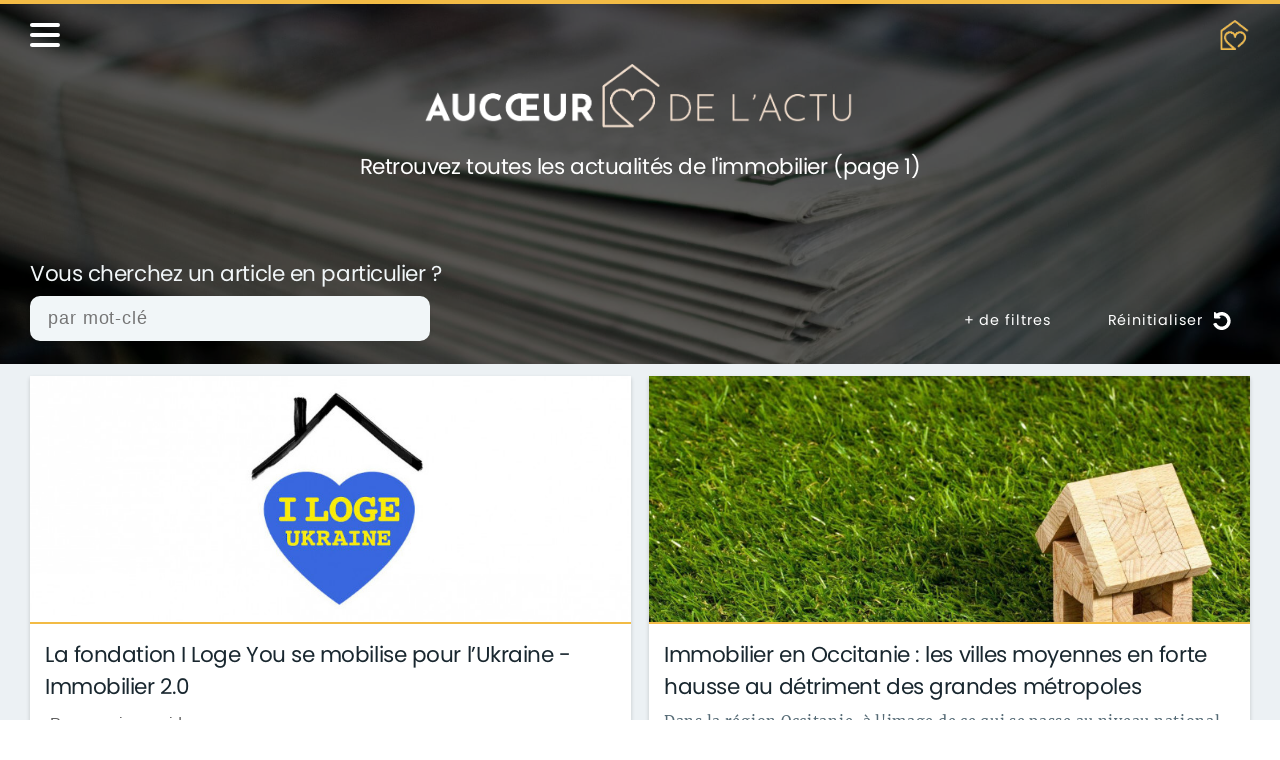

--- FILE ---
content_type: text/html; charset=utf-8
request_url: https://www.aucoeurdelimmo.com/actualites/toutes?page=62
body_size: 22132
content:
<!DOCTYPE html><html lang="fr"><head><script>(function(w,d,s,l,i){w[l]=w[l]||[];w[l].push({'gtm.start':
								new Date().getTime(),event:'gtm.js'});var f=d.getElementsByTagName(s)[0],
								j=d.createElement(s),dl=l!='dataLayer'?'&l='+l:'';j.async=true;j.src=
								'https://www.googletagmanager.com/gtm.js?id='+i+dl;f.parentNode.insertBefore(j,f);
								})(window,document,'script','dataLayer','GTM-WFG9XVT');</script><script>window.dataLayer = window.dataLayer || [];dataLayer.push({ mdpageCategory: "Actualites" });</script><meta charSet="utf-8"/><link rel="prev" href="https://www.aucoeurdelimmo.com/actualites/toutes?page=61"/><link rel="next" href="https://www.aucoeurdelimmo.com/actualites/toutes?page=63"/><link rel="icon" href="/favicon.png"/><link rel="apple-touch-icon" href="/logo192.png"/><meta name="viewport" content="width=device-width, initial-scale=1"/><meta name="keywords" content="aucœurdelimmo, immobilier, actus, news, articles, actualités, architecture, archives, conseils, déco, finance, gouvernement, infographie, insolite, métier, technologie"/><meta name="description" content="Actualités : ne manquez plus aucune info immobilière ! Toute l&#x27;actualité immobilière en ligne | Les derniers articles sur Aucoeurdelimmo.com (page 62)"/><meta property="og:title" content="Actualités : actu immobilière | Au Cœur de l&#x27;Immo | Page 62"/><meta property="og:url" content="https://www.aucoeurdelimmo.com/actualites/toutes"/><meta property="og:type" content="website"/><meta property="og:description" content="Actualités : ne manquez plus aucune info immobilière ! Toute l&#x27;actualité immobilière en ligne | Les derniers articles sur Aucoeurdelimmo.com (page 62)"/><meta property="og:image" content="https://www.aucoeurdelimmo.com/logo.png"/><meta name="twitter:card" content="summary"/><meta name="twitter:title" content="Actualités : actu immobilière | Au Cœur de l&#x27;Immo | Page 62"/><meta name="twitter:description" content="Actualités : ne manquez plus aucune info immobilière ! Toute l&#x27;actualité immobilière en ligne | Les derniers articles sur Aucoeurdelimmo.com (page 62)"/><meta name="twitter:url" content="https://www.aucoeurdelimmo.com/actualites/toutes"/><meta name="twitter:image" content="https://www.aucoeurdelimmo.com/logo.png"/><title>Actualités : actu immobilière | Au Cœur de l&#x27;Immo | Page 62</title><meta name="next-head-count" content="21"/><link rel="preload" href="/_next/static/css/d01454f29bbef3b8a0e1.css" as="style"/><link rel="stylesheet" href="/_next/static/css/d01454f29bbef3b8a0e1.css" data-n-g=""/><noscript data-n-css=""></noscript><link rel="preload" href="/_next/static/chunks/commons.65d50310035ce2612f6f.js" as="script"/><link rel="preload" href="/_next/static/chunks/30.7c633a5b3db2d8856870.js" as="script"/><link rel="preload" href="/_next/static/chunks/36.c580e96654787f1b9548.js" as="script"/><link rel="preload" href="/_next/static/chunks/37.a7ff81f8269afe977ab0.js" as="script"/><link rel="preload" href="/_next/static/chunks/34.2873e00364059fa3bedb.js" as="script"/><link rel="preload" href="/_next/static/chunks/framework.969ddffaf99fbdbd1dfc.js" as="script"/><link rel="preload" href="/_next/static/chunks/14cb42e7692c65e8bf1a0a6f5261c3ee8fd87a79.eff79bc4b597e01726ae.js" as="script"/><link rel="preload" href="/_next/static/chunks/392750759ada1e419c876f368ab95382bcab0370.d145e2d7fda9e7ebdb69.js" as="script"/><link rel="preload" href="/_next/static/chunks/32.3c9d1ca41a2274fd51f9.js" as="script"/><link rel="preload" href="/_next/static/chunks/28.ed1d2254dc1d804943ef.js" as="script"/><link rel="preload" href="/_next/static/chunks/29.7690dad2964a44ba0a56.js" as="script"/><link rel="preload" href="/_next/static/chunks/35.acbf44fffae3dc846d5c.js" as="script"/><link rel="preload" href="/_next/static/chunks/main-60105631d4483ab1f5c4.js" as="script"/><link rel="preload" href="/_next/static/chunks/webpack-d2970a48663c5825aab9.js" as="script"/><link rel="preload" href="/_next/static/chunks/framework.969ddffaf99fbdbd1dfc.js" as="script"/><link rel="preload" href="/_next/static/chunks/commons.65d50310035ce2612f6f.js" as="script"/><link rel="preload" href="/_next/static/chunks/5f9c7af15567916afa96f782f9bb3f9e3bab7316.cff1a0d747d70f543d2c.js" as="script"/><link rel="preload" href="/_next/static/chunks/pages/_app-82e4218dbd484c88e2d4.js" as="script"/><link rel="preload" href="/_next/static/chunks/fd310b42cc2171a4acac30d704f2740819d40a4a.7f24b4f64cf19ed0d2bf.js" as="script"/><link rel="preload" href="/_next/static/chunks/1ff7b129104e9d3be269b525b349cefc737b513d.8585778725a166e6e10e.js" as="script"/><link rel="preload" href="/_next/static/chunks/pages/actualites/%5Bcategorie%5D-03a1a56317b96d246d57.js" as="script"/><style data-styled="" data-styled-version="5.2.0">@font-face{font-family:Poppins;src:url('/fonts/Poppins/Poppins-Regular.otf');}/*!sc*/
@font-face{font-family:"Poppins-semibold";src:url('/fonts/Poppins/Poppins-SemiBold.otf');}/*!sc*/
@font-face{font-family:Merriweather;src:url('/fonts/Merriweather/Merriweather-Regular.ttf');}/*!sc*/
html,body,div,span,applet,object,iframe,h1,h2,h3,h4,h5,h6,p,blockquote,pre,a,abbr,acronym,address,big,cite,code,del,dfn,em,img,ins,kbd,q,s,samp,small,strike,strong,sub,sup,tt,var,b,u,i,center,dl,dt,dd,ol,ul,li,fieldset,form,label,legend,table,caption,tbody,tfoot,thead,tr,th,td,article,aside,canvas,details,embed,figure,figcaption,footer,header,hgroup,menu,nav,output,ruby,section,summary,time,mark,audio,video{margin:0;padding:0;border:0;font-size:100%;font:inherit;vertical-align:baseline;}/*!sc*/
article,aside,details,figcaption,figure,footer,header,hgroup,menu,nav,section{display:block;}/*!sc*/
body{line-height:1;}/*!sc*/
ol,ul{list-style:none;}/*!sc*/
blockquote,q{quotes:none;}/*!sc*/
blockquote:before,blockquote:after,q:before,q:after{content:'';content:none;}/*!sc*/
table{border-collapse:collapse;border-spacing:0;}/*!sc*/
* .nowrap{white-space:nowrap;}/*!sc*/
* .uppercase{text-transform:uppercase;}/*!sc*/
* .bold{font-weight:600;}/*!sc*/
* .lighter{font-weight:400;color:hsl(200,16%,40%);}/*!sc*/
* .see-more-link{display:-webkit-box;display:-webkit-flex;display:-ms-flexbox;display:flex;-webkit-align-items:center;-webkit-box-align:center;-ms-flex-align:center;align-items:center;cursor:pointer;-webkit-transition:color 0.2s linear,text-decoration 0.2s linear;transition:color 0.2s linear,text-decoration 0.2s linear;margin:2rem 0 0;}/*!sc*/
* .see-more-link:hover{color:hsl(200,31%,14%);}/*!sc*/
* .see-more-link:hover svg{fill:hsl(200,31%,14%);}/*!sc*/
* .see-more-link svg{display:block;width:0.8em;height:0.8em;-webkit-animation:ghFlMW 0.5s infinite alternate;animation:ghFlMW 0.5s infinite alternate;-webkit-transition:fill 0.2s linear;transition:fill 0.2s linear;}/*!sc*/
* .see-more-link.left svg{margin-right:10px;}/*!sc*/
* .see-more-link.right svg{margin-left:10px;}/*!sc*/
* .breadcrumbs > a{color:hsl(200,16%,40%);}/*!sc*/
* .breadcrumbs > a:hover{color:hsl(200,16%,16%);}/*!sc*/
@media screen and (max-width:768px){* .breadcrumbs{font-size:0.8rem;}}/*!sc*/
* .message{padding:1rem;border-radius:10px;background-color:hsl(200,33%,96%);margin-top:1rem;}/*!sc*/
* .message.error{border:1px solid hsl(0,100%,40%);}/*!sc*/
* .message.success{border:1px solid hsl(116,46%,49%);}/*!sc*/
html{font-size:18px;font-family:Poppins,Roboto,"Open Sans","Helvetica Neue",Helvetica,Arial,sans-serif;color:hsl(200,16%,16%);fill:hsl(200,16%,16%);}/*!sc*/
a{color:inherit;-webkit-text-decoration:none;text-decoration:none;}/*!sc*/
data-styled.g1[id="sc-global-gOjPkH1"]{content:"sc-global-gOjPkH1,"}/*!sc*/
.DExAb{position:absolute;top:0;left:0;width:100%;height:100%;background-color:rgba(0,0,0,0.6);}/*!sc*/
data-styled.g2[id="BackgroundFilter-r9h5q2-0"]{content:"DExAb,"}/*!sc*/
.hfzxUi{border:1px solid hsla(0,0%,100%,0);color:hsl(0,0%,100%);fill:hsl(0,0%,100%);background-color:rgba(255,255,255,0);z-index:0;display:-webkit-box;display:-webkit-flex;display:-ms-flexbox;display:flex;-webkit-box-pack:center;-webkit-justify-content:center;-ms-flex-pack:center;justify-content:center;-webkit-align-items:center;-webkit-box-align:center;-ms-flex-align:center;align-items:center;outline:none;padding:0.5rem 1rem;font-size:1rem;line-height:1.5;-webkit-letter-spacing:0.05rem;-moz-letter-spacing:0.05rem;-ms-letter-spacing:0.05rem;letter-spacing:0.05rem;font-weight:400;border-radius:300px;cursor:pointer;-webkit-user-select:none;-moz-user-select:none;-ms-user-select:none;user-select:none;text-align:center;-webkit-transition:background-color 0.2s linear,border 0.2s linear,color 0.2s linear;transition:background-color 0.2s linear,border 0.2s linear,color 0.2s linear;font-size:0.8rem;}/*!sc*/
.hfzxUi svg{width:1rem;height:1rem;}/*!sc*/
@media screen and (min-width:1600px){.hfzxUi{width:140px;font-size:15px;}}/*!sc*/
@media screen and (min-width:1800px){.hfzxUi{width:180px;font-size:1rem;}}/*!sc*/
@media screen and (min-width:992px){.hfzxUi:hover{background-color:hsl(0,0%,100%);color:hsl(203,100%,25%);fill:hsl(203,100%,25%);}}/*!sc*/
.gnnQnN{border:1px solid hsl(0,0%,100%);color:hsl(0,0%,100%);fill:hsl(0,0%,100%);background-color:rgba(255,255,255,0);z-index:0;display:-webkit-box;display:-webkit-flex;display:-ms-flexbox;display:flex;-webkit-box-pack:center;-webkit-justify-content:center;-ms-flex-pack:center;justify-content:center;-webkit-align-items:center;-webkit-box-align:center;-ms-flex-align:center;align-items:center;outline:none;padding:0.5rem 1rem;font-size:1rem;line-height:1.5;-webkit-letter-spacing:0.05rem;-moz-letter-spacing:0.05rem;-ms-letter-spacing:0.05rem;letter-spacing:0.05rem;font-weight:400;border-radius:300px;cursor:pointer;-webkit-user-select:none;-moz-user-select:none;-ms-user-select:none;user-select:none;text-align:center;-webkit-transition:background-color 0.2s linear,border 0.2s linear,color 0.2s linear;transition:background-color 0.2s linear,border 0.2s linear,color 0.2s linear;}/*!sc*/
.gnnQnN svg{width:1rem;height:1rem;}/*!sc*/
@media screen and (min-width:1600px){.gnnQnN{width:140px;font-size:15px;}}/*!sc*/
@media screen and (min-width:1800px){.gnnQnN{width:180px;font-size:1rem;}}/*!sc*/
@media screen and (min-width:992px){.gnnQnN:hover{background-color:hsl(0,0%,100%);color:hsl(203,100%,25%);fill:hsl(203,100%,25%);}}/*!sc*/
data-styled.g5[id="Button-sc-1jhh6hx-0"]{content:"hfzxUi,gnnQnN,"}/*!sc*/
.faYXzJ{position:relative;margin-left:0.75rem;height:0.5rem;width:0.5rem;}/*!sc*/
.faYXzJ::before,.faYXzJ::after{content:"";position:absolute;bottom:0;width:2px;height:100%;-webkit-transition:all 0.5s;transition:all 0.5s;}/*!sc*/
.faYXzJ::before{left:-0.17rem;-webkit-transform:rotate(-45deg);-ms-transform:rotate(-45deg);transform:rotate(-45deg);background-color:hsl(0,0%,100%);}/*!sc*/
.faYXzJ::after{left:0.17rem;-webkit-transform:rotate(45deg);-ms-transform:rotate(45deg);transform:rotate(45deg);background-color:hsl(0,0%,100%);}/*!sc*/
data-styled.g6[id="CaretDown-bizppg-0"]{content:"faYXzJ,"}/*!sc*/
.kbjwfu{background-color:rgba(255,245,186,0.5);color:hsl(0,0%,0%);border:1px solid rgba(0,0,0,0);padding:5px 10px;border-radius:100px;box-sizing:border-box;font-size:0.8rem;-webkit-letter-spacing:0.05em;-moz-letter-spacing:0.05em;-ms-letter-spacing:0.05em;letter-spacing:0.05em;margin:0.1rem 0.1rem;text-transform:lowercase;cursor:default;-webkit-user-select:none;-moz-user-select:none;-ms-user-select:none;user-select:none;-webkit-transition:color 0.3s linear,background-color 0.3s linear,border-color 0.3s linear;transition:color 0.3s linear,background-color 0.3s linear,border-color 0.3s linear;}/*!sc*/
data-styled.g7[id="Category-sc-1rqjsan-0"]{content:"kbjwfu,"}/*!sc*/
.JKgoc{width:auto;display:-webkit-box;display:-webkit-flex;display:-ms-flexbox;display:flex;-webkit-box-pack:start;-webkit-justify-content:flex-start;-ms-flex-pack:start;justify-content:flex-start;-webkit-align-items:flex-start;-webkit-box-align:flex-start;-ms-flex-align:flex-start;align-items:flex-start;-webkit-flex-wrap:wrap;-ms-flex-wrap:wrap;flex-wrap:wrap;}/*!sc*/
data-styled.g9[id="FlexRowSection-sc-13nrww7-0"]{content:"JKgoc,"}/*!sc*/
.mznCN{background-color:hsl(200,25%,94%);}/*!sc*/
data-styled.g11[id="Main-sc-1cec03d-0"]{content:"mznCN,"}/*!sc*/
.cHqUH{min-height:60vh;padding:0 30px;max-width:1340px;width:100%;margin:-15vh auto 0;box-sizing:border-box;position:relative;}/*!sc*/
@media screen and (max-width:768px){.cHqUH{padding:0 10px;margin-top:-30vh;}}/*!sc*/
data-styled.g12[id="PageContainer-sc-1f6sxyd-0"]{content:"cHqUH,"}/*!sc*/
.iaGONc{color:hsl(200,25%,88%);width:auto;margin:0;line-height:1.5;font-size:0.8rem;-webkit-letter-spacing:0.05rem;-moz-letter-spacing:0.05rem;-ms-letter-spacing:0.05rem;letter-spacing:0.05rem;}/*!sc*/
.fhvsKz{color:hsl(200,16%,16%);width:auto;margin:0;line-height:1.5;font-size:0.8rem;-webkit-letter-spacing:0.05rem;-moz-letter-spacing:0.05rem;-ms-letter-spacing:0.05rem;letter-spacing:0.05rem;}/*!sc*/
data-styled.g13[id="SmallText-lyid2k-0"]{content:"iaGONc,fhvsKz,"}/*!sc*/
.hGAaxg{color:hsl(200,25%,88%);font-size:1.2rem;line-height:1.5;font-weight:500;-webkit-letter-spacing:-0.025rem;-moz-letter-spacing:-0.025rem;-ms-letter-spacing:-0.025rem;letter-spacing:-0.025rem;z-index:1;}/*!sc*/
@media screen and (min-width:768px){}/*!sc*/
@media screen and (max-width:768px){.hGAaxg{font-size:1.1em;}}/*!sc*/
.cKgtMq{color:hsl(200,25%,88%);font-size:1.2rem;line-height:1.5;font-weight:500;-webkit-letter-spacing:-0.025rem;-moz-letter-spacing:-0.025rem;-ms-letter-spacing:-0.025rem;letter-spacing:-0.025rem;z-index:1;}/*!sc*/
@media screen and (min-width:768px){.cKgtMq{font-size:1.5rem;}}/*!sc*/
@media screen and (max-width:768px){.cKgtMq{font-size:1.1em;}}/*!sc*/
.kzeaCI{color:hsl(200,31%,14%);font-size:1.2rem;line-height:1.5;font-weight:500;-webkit-letter-spacing:-0.025rem;-moz-letter-spacing:-0.025rem;-ms-letter-spacing:-0.025rem;letter-spacing:-0.025rem;z-index:1;}/*!sc*/
@media screen and (min-width:768px){}/*!sc*/
@media screen and (max-width:768px){.kzeaCI{font-size:1.1em;}}/*!sc*/
data-styled.g14[id="SmallTitle-sc-1o0idbt-0"]{content:"hGAaxg,cKgtMq,kzeaCI,"}/*!sc*/
.ZdryX{width:100%;overflow-wrap:break-word;word-wrap:break-word;-webkit-hyphens:auto;-moz-hyphens:auto;-ms-hyphens:auto;hyphens:auto;color:hsl(200,16%,16%);line-height:1.5;font-family:Merriweather,Georgia,"Times New Romain",serif;font-size:1rem;}/*!sc*/
data-styled.g15[id="Text-sfhvmt-0"]{content:"ZdryX,"}/*!sc*/
.ZSgZo{background:url(/images/actu_hero.jpg);background-size:cover;background-position:center;background-repeat:no-repeat;width:100%;height:50vh;position:relative;display:-webkit-box;display:-webkit-flex;display:-ms-flexbox;display:flex;-webkit-flex-direction:column;-ms-flex-direction:column;flex-direction:column;-webkit-box-pack:space-around;-webkit-justify-content:space-around;-ms-flex-pack:space-around;justify-content:space-around;-webkit-align-items:center;-webkit-box-align:center;-ms-flex-align:center;align-items:center;border-top:4px solid hsl(41,87%,61%);}/*!sc*/
.ZSgZo .follow-section{position:absolute;top:20px;right:30px;z-index:200;}/*!sc*/
@media screen and (max-width:768px){.ZSgZo{height:60vh;}.ZSgZo .follow-section{right:20px;}.ZSgZo .follow-section h3{display:none;}}/*!sc*/
data-styled.g25[id="Container-sc-1adsaw3-0"]{content:"ZSgZo,"}/*!sc*/
.jIdtzC{z-index:1;}/*!sc*/
.jIdtzC img{max-width:700px;max-height:66px;}/*!sc*/
@media screen and (max-width:992px){.jIdtzC img{max-width:80vw;max-height:50px;}}/*!sc*/
data-styled.g26[id="Logo-oemc85-0"]{content:"jIdtzC,"}/*!sc*/
.gNzeuD{display:-webkit-box;display:-webkit-flex;display:-ms-flexbox;display:flex;-webkit-flex-direction:column;-ms-flex-direction:column;flex-direction:column;-webkit-align-items:center;-webkit-box-align:center;-ms-flex-align:center;align-items:center;text-align:center;cursor:pointer;}/*!sc*/
.gNzeuD > h3{margin-top:15px;}/*!sc*/
@media screen and (max-width:768px){.gNzeuD{padding:0 20px;box-sizing:border-box;}}/*!sc*/
data-styled.g27[id="LogoSection-sc-19v2hrf-0"]{content:"gNzeuD,"}/*!sc*/
.irvNSx{color:hsl(0,0%,100%);margin-top:1rem;font-size:1.2rem;line-height:1.5;font-weight:500;-webkit-letter-spacing:-0.025rem;-moz-letter-spacing:-0.025rem;-ms-letter-spacing:-0.025rem;letter-spacing:-0.025rem;z-index:1;}/*!sc*/
@media screen and (min-width:768px){}/*!sc*/
@media screen and (max-width:768px){.irvNSx{font-size:1.1em;}}/*!sc*/
data-styled.g28[id="Title-sc-9679r8-0"]{content:"irvNSx,"}/*!sc*/
.kanSOl{display:-webkit-box;display:-webkit-flex;display:-ms-flexbox;display:flex;-webkit-flex-direction:column;-ms-flex-direction:column;flex-direction:column;-webkit-box-pack:justify;-webkit-justify-content:space-between;-ms-flex-pack:justify;justify-content:space-between;-webkit-align-items:center;-webkit-box-align:center;-ms-flex-align:center;align-items:center;}/*!sc*/
data-styled.g29[id="Container-rep4t8-0"]{content:"kanSOl,"}/*!sc*/
.bBSYhZ{border:2px solid hsl(0,0%,100%);background-color:transparent;border-radius:50%;padding:15px;display:block;cursor:pointer;}/*!sc*/
.bBSYhZ:nth-child(2){margin-left:30px;margin-right:30px;}/*!sc*/
@media screen and (max-width:768px){.bBSYhZ{padding:10px;}}/*!sc*/
data-styled.g30[id="LogoLink-sc-1vvw04i-0"]{content:"bBSYhZ,"}/*!sc*/
.hoSXfr{width:100%;display:-webkit-box;display:-webkit-flex;display:-ms-flexbox;display:flex;-webkit-box-pack:center;-webkit-justify-content:center;-ms-flex-pack:center;justify-content:center;-webkit-align-items:center;-webkit-box-align:center;-ms-flex-align:center;align-items:center;margin-top:20px;margin-bottom:30px;}/*!sc*/
.hoSXfr figure{display:-webkit-box;display:-webkit-flex;display:-ms-flexbox;display:flex;-webkit-box-pack:center;-webkit-justify-content:center;-ms-flex-pack:center;justify-content:center;-webkit-align-items:center;-webkit-box-align:center;-ms-flex-align:center;align-items:center;}/*!sc*/
.hoSXfr svg{max-width:1.3rem;max-height:1.3rem;}/*!sc*/
data-styled.g31[id="Logos-zu9s3x-0"]{content:"hoSXfr,"}/*!sc*/
.VLKYL{display:grid;grid-template-columns:repeat(auto-fit,minmax(400px,1fr));grid-gap:1rem;}/*!sc*/
@media screen and (max-width:768px){.VLKYL{grid-template-columns:repeat(auto-fit,minmax(100%,1fr));}}/*!sc*/
data-styled.g36[id="Container-sc-1fe9nfv-0"]{content:"VLKYL,"}/*!sc*/
.lbwJZx{width:100%;display:-webkit-box;display:-webkit-flex;display:-ms-flexbox;display:flex;-webkit-box-pack:stretch;-webkit-justify-content:stretch;-ms-flex-pack:stretch;justify-content:stretch;-webkit-align-items:flex-end;-webkit-box-align:flex-end;-ms-flex-align:flex-end;align-items:flex-end;max-width:1270px;margin:5px auto;}/*!sc*/
@media screen and (max-width:992px){.lbwJZx{-webkit-flex-direction:column;-ms-flex-direction:column;flex-direction:column;-webkit-box-pack:start;-webkit-justify-content:flex-start;-ms-flex-pack:start;justify-content:flex-start;-webkit-align-items:center;-webkit-box-align:center;-ms-flex-align:center;align-items:center;}}/*!sc*/
@media screen and (max-width:1800px){.lbwJZx{width:100%;}}/*!sc*/
data-styled.g44[id="Bar-sc-9ghb3l-0"]{content:"lbwJZx,"}/*!sc*/
.kUKlko{display:-webkit-box;display:-webkit-flex;display:-ms-flexbox;display:flex;-webkit-box-pack:end;-webkit-justify-content:flex-end;-ms-flex-pack:end;justify-content:flex-end;width:50%;color:hsl(200,33%,96%);}/*!sc*/
.kUKlko a{margin-left:1rem;}/*!sc*/
@media screen and (max-width:992px){.kUKlko{width:75%;margin-top:0.5rem;}}/*!sc*/
@media screen and (max-width:768px){.kUKlko{width:100%;display:block;}.kUKlko a{margin-left:0.2rem;margin-top:0.5rem;}}/*!sc*/
data-styled.g46[id="ButtonsSection-sc-32rxfx-0"]{content:"kUKlko,"}/*!sc*/
.byncHI{display:-webkit-box;display:-webkit-flex;display:-ms-flexbox;display:flex;-webkit-flex-direction:column;-ms-flex-direction:column;flex-direction:column;margin-bottom:30px;position:relative;z-index:2;}/*!sc*/
.byncHI s @media screen and (min-width:768px) and (max-width:992px) form{width:75%;}/*!sc*/
data-styled.g47[id="Container-sc-10sm6b2-0"]{content:"byncHI,"}/*!sc*/
.cAfAqe{padding:0px 1rem;display:-webkit-box;display:-webkit-flex;display:-ms-flexbox;display:flex;-webkit-flex-wrap:wrap;-ms-flex-wrap:wrap;flex-wrap:wrap;-webkit-box-pack:start;-webkit-justify-content:flex-start;-ms-flex-pack:start;justify-content:flex-start;-webkit-align-items:flex-start;-webkit-box-align:flex-start;-ms-flex-align:flex-start;align-items:flex-start;border-radius:10px;background-color:hsl(200,25%,94%);overflow-y:hidden;-webkit-transition:height 0.3s linear,padding 0.3s linear;transition:height 0.3s linear,padding 0.3s linear;max-width:1235px;margin:0 auto;}/*!sc*/
data-styled.g48[id="Filters-wd438y-0"]{content:"cAfAqe,"}/*!sc*/
.kElyJa{width:75%;display:-webkit-box;display:-webkit-flex;display:-ms-flexbox;display:flex;-webkit-flex-wrap:wrap;-ms-flex-wrap:wrap;flex-wrap:wrap;-webkit-box-pack:justify;-webkit-justify-content:space-between;-ms-flex-pack:justify;justify-content:space-between;-webkit-align-items:center;-webkit-box-align:center;-ms-flex-align:center;align-items:center;}/*!sc*/
@media screen and (max-width:768px){.kElyJa{width:100%;}}/*!sc*/
data-styled.g50[id="Container-sc-1wwmsxe-0"]{content:"kElyJa,"}/*!sc*/
.eHXshv{width:100%;margin:0 0 0 0;display:-webkit-box;display:-webkit-flex;display:-ms-flexbox;display:flex;-webkit-flex-direction:column;-ms-flex-direction:column;flex-direction:column;-webkit-box-pack:center;-webkit-justify-content:center;-ms-flex-pack:center;justify-content:center;-webkit-align-items:flex-start;-webkit-box-align:flex-start;-ms-flex-align:flex-start;align-items:flex-start;position:relative;}/*!sc*/
.eHXshv .error-message{color:hsl(0,100%,40%);margin-top:10px;margin-left:1rem;}/*!sc*/
data-styled.g51[id="Group-sc-1sjdr6j-0"]{content:"eHXshv,"}/*!sc*/
.eqbLMR{width:400px;margin:0;color:hsl(200,16%,16%);outline:none;border:none;border-radius:10px;padding:0.5rem 1rem;box-sizing:border-box;font-size:1rem;line-height:1.5;-webkit-letter-spacing:0.05rem;-moz-letter-spacing:0.05rem;-ms-letter-spacing:0.05rem;letter-spacing:0.05rem;background-color:hsl(200,33%,96%);box-shadow:0 2px 4px rgba(0,0,0,0.05);-webkit-transition:background-color 0.2s linear,box-shadow 0.2s linear;transition:background-color 0.2s linear,box-shadow 0.2s linear;}/*!sc*/
.eqbLMR:focus,.eqbLMR:active{background-color:hsl(0,0%,100%);box-shadow:0 2px 4px rgba(0,0,0,0.18);}/*!sc*/
.has-error .Input-t1eqha-0{border:1px solid hsl(0,100%,40%);}/*!sc*/
@media screen and (max-width:992px){.eqbLMR{width:100%;}}/*!sc*/
data-styled.g52[id="Input-t1eqha-0"]{content:"eqbLMR,"}/*!sc*/
.fwekTm{color:hsl(200,33%,96%);padding:0 0 0.5rem 0;box-sizing:border-box;font-size:1.2rem;line-height:1.25;-webkit-letter-spacing:-0.025rem;-moz-letter-spacing:-0.025rem;-ms-letter-spacing:-0.025rem;letter-spacing:-0.025rem;}/*!sc*/
data-styled.g53[id="Label-sc-164nxse-0"]{content:"fwekTm,"}/*!sc*/
.fuTnPP{display:-webkit-box;display:-webkit-flex;display:-ms-flexbox;display:flex;-webkit-box-pack:center;-webkit-justify-content:center;-ms-flex-pack:center;justify-content:center;-webkit-align-items:center;-webkit-box-align:center;-ms-flex-align:center;align-items:center;-webkit-flex-wrap:wrap;-ms-flex-wrap:wrap;flex-wrap:wrap;padding-top:30px;padding-bottom:30px;}/*!sc*/
data-styled.g58[id="Container-isomcs-0"]{content:"fuTnPP,"}/*!sc*/
.cpRHhw{padding:10px;box-sizing:border-box;color:hsl(200,16%,16%);fill:hsl(200,16%,16%);}/*!sc*/
.cpRHhw:hover{color:hsl(0,0%,80%);fill:hsl(0,0%,80%);}/*!sc*/
.cpRHhw svg{width:0.8rem;height:0.8rem;}/*!sc*/
.dzKtAk{padding:10px;box-sizing:border-box;color:hsl(200,16%,16%);fill:hsl(200,16%,16%);cursor:default;pointer-events:none;color:hsl(0,0%,80%);fill:hsl(0,0%,80%);}/*!sc*/
.dzKtAk:hover{color:hsl(0,0%,80%);fill:hsl(0,0%,80%);}/*!sc*/
.dzKtAk svg{width:0.8rem;height:0.8rem;}/*!sc*/
data-styled.g59[id="Element-sc-1e1k4p-0"]{content:"cpRHhw,dzKtAk,"}/*!sc*/
.kfjPjl{width:100%;height:100%;display:-webkit-box;display:-webkit-flex;display:-ms-flexbox;display:flex;-webkit-flex-direction:column;-ms-flex-direction:column;flex-direction:column;-webkit-box-pack:end;-webkit-justify-content:flex-end;-ms-flex-pack:end;justify-content:flex-end;position:relative;}/*!sc*/
.kfjPjl .read-more-gradient{width:100%;height:3rem;position:absolute;bottom:0;z-index:2;background-image:linear-gradient(to bottom,hsla(0,0%,100%,0),hsl(0,0%,100%));}/*!sc*/
@media screen and (max-width:768px){.kfjPjl{-webkit-flex-direction:row;-ms-flex-direction:row;flex-direction:row;-webkit-box-pack:justify;-webkit-justify-content:space-between;-ms-flex-pack:justify;justify-content:space-between;padding:0.5rem;box-sizing:border-box;}}/*!sc*/
data-styled.g61[id="Body-sc-19jm8u0-0"]{content:"kfjPjl,"}/*!sc*/
.qoCPu{overflow-y:hidden;padding:15px;height:40%;box-sizing:border-box;border-top:2px solid hsl(41,87%,61%);background-color:hsl(0,0%,100%);display:-webkit-box;display:-webkit-flex;display:-ms-flexbox;display:flex;-webkit-flex-direction:column;-ms-flex-direction:column;flex-direction:column;-webkit-box-pack:start;-webkit-justify-content:flex-start;-ms-flex-pack:start;justify-content:flex-start;-webkit-align-items:flex-start;-webkit-box-align:flex-start;-ms-flex-align:flex-start;align-items:flex-start;z-index:1;-webkit-transition:height 0.3s ease-in-out;transition:height 0.3s ease-in-out;}/*!sc*/
@media screen and (min-width:768px) and (max-width:992px){}/*!sc*/
@media screen and (max-width:768px){.qoCPu{padding:10px;height:auto;-webkit-order:1;-ms-flex-order:1;order:1;padding:0 5px 0 0;border-top:0;}}/*!sc*/
data-styled.g62[id="Content-d7i61w-0"]{content:"qoCPu,"}/*!sc*/
.gIjcAs{background-image:url(https://api.aucoeurdelimmo.com/media/images/actualites/622712a6b1abc083774013.jpg);background-size:cover;background-position:center;background-repeat:no-repeat;height:60%;width:100%;position:absolute;top:0;left:0;-webkit-transition:filter 0.3s ease-in-out;transition:filter 0.3s ease-in-out;}/*!sc*/
@media screen and (max-width:768px){.gIjcAs{position:static;max-width:120px;width:100vw;max-height:80px;height:100vh;-webkit-order:2;-ms-flex-order:2;order:2;}}/*!sc*/
.klzDoq{background-image:url(https://api.aucoeurdelimmo.com/media/images/actualites/6227105a16f5a165848349.jpg);background-size:cover;background-position:center;background-repeat:no-repeat;height:60%;width:100%;position:absolute;top:0;left:0;-webkit-transition:filter 0.3s ease-in-out;transition:filter 0.3s ease-in-out;}/*!sc*/
@media screen and (max-width:768px){.klzDoq{position:static;max-width:120px;width:100vw;max-height:80px;height:100vh;-webkit-order:2;-ms-flex-order:2;order:2;}}/*!sc*/
.jGpgBz{background-image:url(https://api.aucoeurdelimmo.com/media/images/actualites/62270fd4cad07608942034.png);background-size:cover;background-position:center;background-repeat:no-repeat;height:60%;width:100%;position:absolute;top:0;left:0;-webkit-transition:filter 0.3s ease-in-out;transition:filter 0.3s ease-in-out;}/*!sc*/
@media screen and (max-width:768px){.jGpgBz{position:static;max-width:120px;width:100vw;max-height:80px;height:100vh;-webkit-order:2;-ms-flex-order:2;order:2;}}/*!sc*/
.eSCJFJ{background-image:url(https://api.aucoeurdelimmo.com/media/images/actualites/62261145e0925571143144.jpg);background-size:cover;background-position:center;background-repeat:no-repeat;height:60%;width:100%;position:absolute;top:0;left:0;-webkit-transition:filter 0.3s ease-in-out;transition:filter 0.3s ease-in-out;}/*!sc*/
@media screen and (max-width:768px){.eSCJFJ{position:static;max-width:120px;width:100vw;max-height:80px;height:100vh;-webkit-order:2;-ms-flex-order:2;order:2;}}/*!sc*/
.bWclvB{background-image:url(https://api.aucoeurdelimmo.com/media/images/actualites/6225c7a6bdcc0788438505.jpg);background-size:cover;background-position:center;background-repeat:no-repeat;height:60%;width:100%;position:absolute;top:0;left:0;-webkit-transition:filter 0.3s ease-in-out;transition:filter 0.3s ease-in-out;}/*!sc*/
@media screen and (max-width:768px){.bWclvB{position:static;max-width:120px;width:100vw;max-height:80px;height:100vh;-webkit-order:2;-ms-flex-order:2;order:2;}}/*!sc*/
.krElQB{background-image:url(https://api.aucoeurdelimmo.com/media/images/actualites/6225c5ff9d6d0596233473.jpg);background-size:cover;background-position:center;background-repeat:no-repeat;height:60%;width:100%;position:absolute;top:0;left:0;-webkit-transition:filter 0.3s ease-in-out;transition:filter 0.3s ease-in-out;}/*!sc*/
@media screen and (max-width:768px){.krElQB{position:static;max-width:120px;width:100vw;max-height:80px;height:100vh;-webkit-order:2;-ms-flex-order:2;order:2;}}/*!sc*/
.dOyPHq{background-image:url(https://api.aucoeurdelimmo.com/media/images/actualites/6225c44da8ec4643370359.jpg);background-size:cover;background-position:center;background-repeat:no-repeat;height:60%;width:100%;position:absolute;top:0;left:0;-webkit-transition:filter 0.3s ease-in-out;transition:filter 0.3s ease-in-out;}/*!sc*/
@media screen and (max-width:768px){.dOyPHq{position:static;max-width:120px;width:100vw;max-height:80px;height:100vh;-webkit-order:2;-ms-flex-order:2;order:2;}}/*!sc*/
.LQXRa{background-image:url(https://api.aucoeurdelimmo.com/media/images/actualites/6221c8153324f145422364.jpg);background-size:cover;background-position:center;background-repeat:no-repeat;height:60%;width:100%;position:absolute;top:0;left:0;-webkit-transition:filter 0.3s ease-in-out;transition:filter 0.3s ease-in-out;}/*!sc*/
@media screen and (max-width:768px){.LQXRa{position:static;max-width:120px;width:100vw;max-height:80px;height:100vh;-webkit-order:2;-ms-flex-order:2;order:2;}}/*!sc*/
.fxppIb{background-image:url(https://api.aucoeurdelimmo.com/media/images/actualites/6221c7827d33d856341218.jpg);background-size:cover;background-position:center;background-repeat:no-repeat;height:60%;width:100%;position:absolute;top:0;left:0;-webkit-transition:filter 0.3s ease-in-out;transition:filter 0.3s ease-in-out;}/*!sc*/
@media screen and (max-width:768px){.fxppIb{position:static;max-width:120px;width:100vw;max-height:80px;height:100vh;-webkit-order:2;-ms-flex-order:2;order:2;}}/*!sc*/
.fOGpra{background-image:url(https://api.aucoeurdelimmo.com/media/images/actualites/6221c6e5d119f671454009.jpg);background-size:cover;background-position:center;background-repeat:no-repeat;height:60%;width:100%;position:absolute;top:0;left:0;-webkit-transition:filter 0.3s ease-in-out;transition:filter 0.3s ease-in-out;}/*!sc*/
@media screen and (max-width:768px){.fOGpra{position:static;max-width:120px;width:100vw;max-height:80px;height:100vh;-webkit-order:2;-ms-flex-order:2;order:2;}}/*!sc*/
.JEIMF{background-image:url(https://api.aucoeurdelimmo.com/media/images/actualites/62207996c0135146775333.jpg);background-size:cover;background-position:center;background-repeat:no-repeat;height:60%;width:100%;position:absolute;top:0;left:0;-webkit-transition:filter 0.3s ease-in-out;transition:filter 0.3s ease-in-out;}/*!sc*/
@media screen and (max-width:768px){.JEIMF{position:static;max-width:120px;width:100vw;max-height:80px;height:100vh;-webkit-order:2;-ms-flex-order:2;order:2;}}/*!sc*/
.fTHmLB{background-image:url(https://api.aucoeurdelimmo.com/media/images/actualites/6220794a6e1b3901664927.jpg);background-size:cover;background-position:center;background-repeat:no-repeat;height:60%;width:100%;position:absolute;top:0;left:0;-webkit-transition:filter 0.3s ease-in-out;transition:filter 0.3s ease-in-out;}/*!sc*/
@media screen and (max-width:768px){.fTHmLB{position:static;max-width:120px;width:100vw;max-height:80px;height:100vh;-webkit-order:2;-ms-flex-order:2;order:2;}}/*!sc*/
.XXXYI{background-image:url(https://api.aucoeurdelimmo.com/media/images/actualites/622078178ec2f467937204.jpg);background-size:cover;background-position:center;background-repeat:no-repeat;height:60%;width:100%;position:absolute;top:0;left:0;-webkit-transition:filter 0.3s ease-in-out;transition:filter 0.3s ease-in-out;}/*!sc*/
@media screen and (max-width:768px){.XXXYI{position:static;max-width:120px;width:100vw;max-height:80px;height:100vh;-webkit-order:2;-ms-flex-order:2;order:2;}}/*!sc*/
.kPOPEn{background-image:url(https://api.aucoeurdelimmo.com/media/images/actualites/621f2a05eaf38697512024.jpg);background-size:cover;background-position:center;background-repeat:no-repeat;height:60%;width:100%;position:absolute;top:0;left:0;-webkit-transition:filter 0.3s ease-in-out;transition:filter 0.3s ease-in-out;}/*!sc*/
@media screen and (max-width:768px){.kPOPEn{position:static;max-width:120px;width:100vw;max-height:80px;height:100vh;-webkit-order:2;-ms-flex-order:2;order:2;}}/*!sc*/
.jSibIO{background-image:url(https://api.aucoeurdelimmo.com/media/images/actualites/621f29b8065ce209701478.jpg);background-size:cover;background-position:center;background-repeat:no-repeat;height:60%;width:100%;position:absolute;top:0;left:0;-webkit-transition:filter 0.3s ease-in-out;transition:filter 0.3s ease-in-out;}/*!sc*/
@media screen and (max-width:768px){.jSibIO{position:static;max-width:120px;width:100vw;max-height:80px;height:100vh;-webkit-order:2;-ms-flex-order:2;order:2;}}/*!sc*/
.kxYxvR{background-image:url(https://api.aucoeurdelimmo.com/media/images/actualites/621f29349e2a4456313738.jpg);background-size:cover;background-position:center;background-repeat:no-repeat;height:60%;width:100%;position:absolute;top:0;left:0;-webkit-transition:filter 0.3s ease-in-out;transition:filter 0.3s ease-in-out;}/*!sc*/
@media screen and (max-width:768px){.kxYxvR{position:static;max-width:120px;width:100vw;max-height:80px;height:100vh;-webkit-order:2;-ms-flex-order:2;order:2;}}/*!sc*/
.glePUh{background-image:url(https://api.aucoeurdelimmo.com/media/images/actualites/621dd644e9d58216169553.jpg);background-size:cover;background-position:center;background-repeat:no-repeat;height:60%;width:100%;position:absolute;top:0;left:0;-webkit-transition:filter 0.3s ease-in-out;transition:filter 0.3s ease-in-out;}/*!sc*/
@media screen and (max-width:768px){.glePUh{position:static;max-width:120px;width:100vw;max-height:80px;height:100vh;-webkit-order:2;-ms-flex-order:2;order:2;}}/*!sc*/
.drPwos{background-image:url(https://api.aucoeurdelimmo.com/media/images/actualites/621dd609c7e67018820763.jpg);background-size:cover;background-position:center;background-repeat:no-repeat;height:60%;width:100%;position:absolute;top:0;left:0;-webkit-transition:filter 0.3s ease-in-out;transition:filter 0.3s ease-in-out;}/*!sc*/
@media screen and (max-width:768px){.drPwos{position:static;max-width:120px;width:100vw;max-height:80px;height:100vh;-webkit-order:2;-ms-flex-order:2;order:2;}}/*!sc*/
data-styled.g63[id="Cover-sc-1fhdnv0-0"]{content:"gIjcAs,klzDoq,jGpgBz,eSCJFJ,bWclvB,krElQB,dOyPHq,LQXRa,fxppIb,fOGpra,JEIMF,fTHmLB,XXXYI,kPOPEn,jSibIO,kxYxvR,glePUh,drPwos,"}/*!sc*/
.nexwT{width:100%;height:450px;background-color:hsl(0,0%,100%);position:relative;box-shadow:0 2px 4px rgba(0,0,0,0.18);-webkit-transition:box-shadow 0.3s ease-in-out;transition:box-shadow 0.3s ease-in-out;}/*!sc*/
.nexwT > a{display:-webkit-box;display:-webkit-flex;display:-ms-flexbox;display:flex;-webkit-flex-direction:column;-ms-flex-direction:column;flex-direction:column;-webkit-box-pack:end;-webkit-justify-content:flex-end;-ms-flex-pack:end;justify-content:flex-end;height:100%;width:100%;}/*!sc*/
@media screen and (min-width:768px){.nexwT:hover{box-shadow:0 2px 4px rgba(0,0,0,0.3);}.nexwT:hover .Cover-sc-1fhdnv0-0{-webkit-filter:brightness(100%);filter:brightness(100%);}.nexwT:hover .Content-d7i61w-0{height:70%;}}/*!sc*/
@media screen and (min-width:768px) and (max-width:992px){}/*!sc*/
@media screen and (max-width:768px){.nexwT{height:auto;border-top:2px solid hsl(41,87%,61%);}}/*!sc*/
data-styled.g64[id="Container-sc-6isxdn-0"]{content:"nexwT,"}/*!sc*/
.BryMf{padding-top:0.5rem;box-sizing:border-box;-webkit-transition:opacity 0.3s ease-in-out;transition:opacity 0.3s ease-in-out;color:hsl(200,16%,40%);font-size:0.8rem;-webkit-letter-spacing:0.04rem;-moz-letter-spacing:0.04rem;-ms-letter-spacing:0.04rem;letter-spacing:0.04rem;}/*!sc*/
data-styled.g65[id="Description-sc-1tnp34x-0"]{content:"BryMf,"}/*!sc*/
.dcwojE{border-top:1px solid hsl(200,25%,94%);width:100%;display:-webkit-box;display:-webkit-flex;display:-ms-flexbox;display:flex;-webkit-box-pack:justify;-webkit-justify-content:space-between;-ms-flex-pack:justify;justify-content:space-between;-webkit-align-items:center;-webkit-box-align:center;-ms-flex-align:center;align-items:center;padding:5px 10px;box-sizing:border-box;}/*!sc*/
.dcwojE .small{-webkit-letter-spacing:0.025rem;-moz-letter-spacing:0.025rem;-ms-letter-spacing:0.025rem;letter-spacing:0.025rem;}/*!sc*/
@media screen and (max-width:768px){.dcwojE{padding:5px 10px 5px 5px;}}/*!sc*/
data-styled.g66[id="Footer-vg8fj0-0"]{content:"dcwojE,"}/*!sc*/
.Mksmo{padding:50px 30px;background-color:hsl(203,100%,25%);border-top:1px solid hsl(41,87%,61%);display:grid;grid-template-columns:1fr 1fr 1fr;}/*!sc*/
@media screen and (max-width:992px){.Mksmo{grid-template-columns:1fr 1fr;grid-template-rows:auto auto;row-gap:50px;}.Mksmo .footer-right{grid-column:span 2;}}/*!sc*/
@media screen and (max-width:768px){.Mksmo{padding:30px 20px;background-color:hsl(203,100%,25%);grid-template-columns:1fr;grid-template-rows:auto auto auto;row-gap:50px;}.Mksmo .footer-right{grid-column:1;}}/*!sc*/
data-styled.g67[id="Container-sc-1lk9jgd-0"]{content:"Mksmo,"}/*!sc*/
.jqoeKw{display:-webkit-box;display:-webkit-flex;display:-ms-flexbox;display:flex;-webkit-flex-direction:column;-ms-flex-direction:column;flex-direction:column;-webkit-align-items:center;-webkit-box-align:center;-ms-flex-align:center;align-items:center;-webkit-box-pack:center;-webkit-justify-content:center;-ms-flex-pack:center;justify-content:center;}/*!sc*/
.jqoeKw figure{height:50px;}/*!sc*/
.jqoeKw img{height:100%;}/*!sc*/
.jqoeKw .newsletter-button{margin-top:30px;}/*!sc*/
data-styled.g68[id="Left-o4is5k-0"]{content:"jqoeKw,"}/*!sc*/
.gnPUJD{color:hsl(0,0%,100%);font-size:0.8em;-webkit-letter-spacing:0.2em;-moz-letter-spacing:0.2em;-ms-letter-spacing:0.2em;letter-spacing:0.2em;height:100%;}/*!sc*/
.gnPUJD ul{height:100%;display:-webkit-box;display:-webkit-flex;display:-ms-flexbox;display:flex;-webkit-flex-direction:column;-ms-flex-direction:column;flex-direction:column;-webkit-box-pack:center;-webkit-justify-content:center;-ms-flex-pack:center;justify-content:center;-webkit-align-items:center;-webkit-box-align:center;-ms-flex-align:center;align-items:center;}/*!sc*/
.gnPUJD li{margin:0.75rem 0;}/*!sc*/
.gnPUJD a:hover{font-weight:600;}/*!sc*/
data-styled.g69[id="Center-sc-4c6eof-0"]{content:"gnPUJD,"}/*!sc*/
.kFGzn{height:100vh;width:100vw;position:fixed;top:0;left:0;opacity:0;background-color:rgba(0,0,0,0.8);-webkit-transition:opacity 0.3s ease-in;transition:opacity 0.3s ease-in;z-index:-1;}/*!sc*/
.kFGzn.open{opacity:0.9;z-index:5;}/*!sc*/
data-styled.g70[id="Backdrop-sc-1qybbgb-0"]{content:"kFGzn,"}/*!sc*/
.cWRPTn{z-index:90;position:fixed;top:0;left:0;height:100vh;overflow-y:auto;padding:100px 30px 30px;box-sizing:border-box;display:-webkit-box;display:-webkit-flex;display:-ms-flexbox;display:flex;-webkit-flex-direction:column;-ms-flex-direction:column;flex-direction:column;-webkit-box-pack:justify;-webkit-justify-content:space-between;-ms-flex-pack:justify;justify-content:space-between;background-color:hsl(203,100%,25%);border-right:1px solid hsl(41,87%,61%);-webkit-transition:-webkit-transform 0.3s ease-in-out;-webkit-transition:transform 0.3s ease-in-out;transition:transform 0.3s ease-in-out;}/*!sc*/
.cWRPTn.close{-webkit-transform:translateX(-101%);-ms-transform:translateX(-101%);transform:translateX(-101%);}/*!sc*/
.cWRPTn.open{-webkit-transform:translateX(0);-ms-transform:translateX(0);transform:translateX(0);}/*!sc*/
@media screen and (max-width:768px){.cWRPTn{padding:80px 30px 30px;width:98vw;}}/*!sc*/
data-styled.g71[id="Container-sc-1t0syjl-0"]{content:"cWRPTn,"}/*!sc*/
.cmmMmd{display:-webkit-box;display:-webkit-flex;display:-ms-flexbox;display:flex;-webkit-align-items:center;-webkit-box-align:center;-ms-flex-align:center;align-items:center;margin-top:10px;cursor:pointer;-webkit-user-select:none;-moz-user-select:none;-ms-user-select:none;user-select:none;}/*!sc*/
data-styled.g72[id="DropdownLink-sc-2u5ew7-0"]{content:"cmmMmd,"}/*!sc*/
.bVTgyQ{margin-bottom:30px;width:100%;}/*!sc*/
.bVTgyQ hr{margin:0;height:2px;width:20%;border:none;background-color:hsl(41,87%,61%);}/*!sc*/
data-styled.g73[id="Group-tad33f-0"]{content:"bVTgyQ,"}/*!sc*/
.cPdTyz{display:-webkit-box;display:-webkit-flex;display:-ms-flexbox;display:flex;-webkit-flex-direction:column;-ms-flex-direction:column;flex-direction:column;-webkit-box-pack:start;-webkit-justify-content:flex-start;-ms-flex-pack:start;justify-content:flex-start;-webkit-align-items:flex-start;-webkit-box-align:flex-start;-ms-flex-align:flex-start;align-items:flex-start;}/*!sc*/
data-styled.g74[id="Links-bugswl-0"]{content:"cPdTyz,"}/*!sc*/
.kgVSca{color:hsl(0,0%,100%);margin-left:1rem;}/*!sc*/
.kgVSca a{display:block;margin-top:10px;}/*!sc*/
.kgVSca a:hover{color:hsl(200,25%,88%);}/*!sc*/
data-styled.g75[id="NavList-sc-1jfsejm-0"]{content:"kgVSca,"}/*!sc*/
.edhWDx{display:-webkit-box;display:-webkit-flex;display:-ms-flexbox;display:flex;-webkit-flex-direction:column;-ms-flex-direction:column;flex-direction:column;-webkit-box-pack:start;-webkit-justify-content:flex-start;-ms-flex-pack:start;justify-content:flex-start;-webkit-align-items:flex-start;-webkit-box-align:flex-start;-ms-flex-align:flex-start;align-items:flex-start;padding-left:1rem;opacity:0;overflow-y:hidden;-webkit-transition:height 0.3s ease-in-out,opacity 0.3s ease-in-out;transition:height 0.3s ease-in-out,opacity 0.3s ease-in-out;}/*!sc*/
data-styled.g76[id="Sublist-sc-10kezqw-0"]{content:"edhWDx,"}/*!sc*/
.JJmgy{padding:20px 30px;background-color:rgba(0,0,0,0);border-bottom:1px solid rgba(0,0,0,0);position:fixed;top:0;left:0;width:100%;display:-webkit-box;display:-webkit-flex;display:-ms-flexbox;display:flex;-webkit-box-pack:justify;-webkit-justify-content:space-between;-ms-flex-pack:justify;justify-content:space-between;-webkit-align-items:center;-webkit-box-align:center;-ms-flex-align:center;align-items:center;overflow:hidden;z-index:100;box-sizing:border-box;-webkit-transition:background-color 0.5s ease-in-out,border-bottom 0.5s ease-in-out,padding 0.5s ease-in-out;transition:background-color 0.5s ease-in-out,border-bottom 0.5s ease-in-out,padding 0.5s ease-in-out;}/*!sc*/
.JJmgy.sticky{background-color:hsl(203,100%,25%);border-bottom:1px solid hsl(41,87%,61%);}/*!sc*/
.JJmgy .nav-left{position:relative;-webkit-flex:1;-ms-flex:1;flex:1;}/*!sc*/
.JJmgy .nav-center{-webkit-flex:1;-ms-flex:1;flex:1;text-align:center;}/*!sc*/
.JJmgy .nav-center figure{height:30px;}/*!sc*/
.JJmgy .nav-center img{height:100%;}/*!sc*/
.JJmgy .nav-right{-webkit-flex:1;-ms-flex:1;flex:1;display:-webkit-box;display:-webkit-flex;display:-ms-flexbox;display:flex;-webkit-box-pack:end;-webkit-justify-content:flex-end;-ms-flex-pack:end;justify-content:flex-end;z-index:80;}/*!sc*/
.JJmgy .nav-right figure{height:30px;}/*!sc*/
.JJmgy .nav-right img{height:100%;}/*!sc*/
.JJmgy .nav-right .follow-logos{margin:0;}/*!sc*/
.JJmgy .nav-right .follow-logos svg{max-width:1rem;max-height:1rem;}/*!sc*/
@media screen and (max-width:992px){.JJmgy{padding:20px;}}/*!sc*/
@media screen and (max-width:768px){.JJmgy.sticky{padding:10px 20px;}}/*!sc*/
data-styled.g77[id="Container-sc-14grxll-0"]{content:"JJmgy,"}/*!sc*/
.eEyKLv{z-index:100;width:30px;height:30px;position:relative;display:-webkit-box;display:-webkit-flex;display:-ms-flexbox;display:flex;-webkit-flex-direction:column;-ms-flex-direction:column;flex-direction:column;padding:0;-webkit-box-pack:space-around;-webkit-justify-content:space-around;-ms-flex-pack:space-around;justify-content:space-around;background:transparent;border:none;cursor:pointer;}/*!sc*/
.eEyKLv:focus{outline:none;}/*!sc*/
.eEyKLv:first-child{-webkit-transform:rotate(0);-ms-transform:rotate(0);transform:rotate(0);}/*!sc*/
.eEyKLv:nth-child(2){opacity:1;-webkit-transform:translateX(0);-ms-transform:translateX(0);transform:translateX(0);}/*!sc*/
.eEyKLv:nth-child(3){-webkit-transform:rotate(0);-ms-transform:rotate(0);transform:rotate(0);}/*!sc*/
data-styled.g78[id="Container-er7k9n-0"]{content:"eEyKLv,"}/*!sc*/
.bkZzTK{width:30px;height:4px;position:relative;background-color:hsl(0,0%,100%);border-radius:10px;-webkit-transition:all 0.3s linear;transition:all 0.3s linear;-webkit-transform-origin:1px;-ms-transform-origin:1px;transform-origin:1px;}/*!sc*/
.open .Bar-sc-1dz9kqz-0:first-child{-webkit-transform:rotate(45deg);-ms-transform:rotate(45deg);transform:rotate(45deg);}/*!sc*/
.open .Bar-sc-1dz9kqz-0:nth-child(2){opacity:0;-webkit-transform:translateX(-100px);-ms-transform:translateX(-100px);transform:translateX(-100px);}/*!sc*/
.open .Bar-sc-1dz9kqz-0:nth-child(3){-webkit-transform:rotate(-45deg);-ms-transform:rotate(-45deg);transform:rotate(-45deg);}/*!sc*/
data-styled.g79[id="Bar-sc-1dz9kqz-0"]{content:"bkZzTK,"}/*!sc*/
@-webkit-keyframes ghFlMW{from{-webkit-transform:translateX(0px) scale(1);-ms-transform:translateX(0px) scale(1);transform:translateX(0px) scale(1);}to{-webkit-transform:translateX(-2px) scale(1.1);-ms-transform:translateX(-2px) scale(1.1);transform:translateX(-2px) scale(1.1);}}/*!sc*/
@keyframes ghFlMW{from{-webkit-transform:translateX(0px) scale(1);-ms-transform:translateX(0px) scale(1);transform:translateX(0px) scale(1);}to{-webkit-transform:translateX(-2px) scale(1.1);-ms-transform:translateX(-2px) scale(1.1);transform:translateX(-2px) scale(1.1);}}/*!sc*/
data-styled.g80[id="sc-keyframes-ghFlMW"]{content:"ghFlMW,"}/*!sc*/
</style></head><body><noscript><iframe src="https://www.googletagmanager.com/ns.html?id=GTM-WFG9XVT" height="0" width="0" style="display:none;visibility:hidden"></iframe></noscript><div id="__next"><div id="modalRoot"></div><section class="layout"><header class="Container-sc-14grxll-0 JJmgy free"><section class="nav-left"><button class="Container-er7k9n-0 eEyKLv close"><div class="Bar-sc-1dz9kqz-0 bkZzTK"></div><div class="Bar-sc-1dz9kqz-0 bkZzTK"></div><div class="Bar-sc-1dz9kqz-0 bkZzTK"></div></button></section><section class="nav-right"><a href="/"><figure><img loading="lazy" src="/images/logo_simple.png" alt="Au Cœur de l&#x27;Immo"/></figure></a></section></header><section class="Container-sc-1t0syjl-0 cWRPTn close"><section class="Links-bugswl-0 cPdTyz"><section class="Group-tad33f-0 bVTgyQ"><h2 class="SmallTitle-sc-1o0idbt-0 hGAaxg uppercase" color="hsl(200, 25%, 88%)">Au cœur de l&#x27;Immo</h2><hr/><nav class="NavList-sc-1jfsejm-0 kgVSca"><a title="Retour vers la page d&#x27;accueil" href="/">Accueil</a><a title="Offre de prêt" href="/offre-de-pret">Offre de prêt</a></nav></section><section class="Group-tad33f-0 bVTgyQ"><h2 class="SmallTitle-sc-1o0idbt-0 hGAaxg uppercase" color="hsl(200, 25%, 88%)">Au cœur de l&#x27;Actu</h2><hr/><nav class="NavList-sc-1jfsejm-0 kgVSca"><a title="Retrouvez toutes les actualités de l&#x27;immobilier" href="/actualites/toutes">Toutes les actualités</a><section class="DropdownLink-sc-2u5ew7-0 cmmMmd">Par catégorie <div color="hsl(0, 0%, 100%)" class="CaretDown-bizppg-0 faYXzJ"></div></section><ul id="menuCategoriesList" class="Sublist-sc-10kezqw-0 edhWDx"><li><a title="Voir toutes les actualités de la catégorie Actualités" href="/actualites/actualites">Actualités</a></li><li><a title="Voir toutes les actualités de la catégorie Architecture" href="/actualites/architecture">Architecture</a></li><li><a title="Voir toutes les actualités de la catégorie Archives" href="/actualites/archives">Archives</a></li><li><a title="Voir toutes les actualités de la catégorie Conseils" href="/actualites/conseils">Conseils</a></li><li><a title="Voir toutes les actualités de la catégorie Déco" href="/actualites/deco">Déco</a></li><li><a title="Voir toutes les actualités de la catégorie Finance" href="/actualites/finance">Finance</a></li><li><a title="Voir toutes les actualités de la catégorie Gouvernement" href="/actualites/gouvernement">Gouvernement</a></li><li><a title="Voir toutes les actualités de la catégorie Infographie" href="/actualites/infographie">Infographie</a></li><li><a title="Voir toutes les actualités de la catégorie Insolite" href="/actualites/insolite">Insolite</a></li><li><a title="Voir toutes les actualités de la catégorie Métier" href="/actualites/metier">Métier</a></li><li><a title="Voir toutes les actualités de la catégorie Technologie" href="/actualites/technologie">Technologie</a></li></ul></nav></section><section class="Group-tad33f-0 bVTgyQ"><h2 class="SmallTitle-sc-1o0idbt-0 hGAaxg uppercase" color="hsl(200, 25%, 88%)">Au cœur de l&#x27;Annonce</h2><hr/><nav class="NavList-sc-1jfsejm-0 kgVSca"><a title="Trouvez le bien immobilier de vos rêves" href="/annonces">Toutes les annonces immobilières</a></nav></section><section class="Group-tad33f-0 bVTgyQ"><h2 class="SmallTitle-sc-1o0idbt-0 hGAaxg uppercase" color="hsl(200, 25%, 88%)">Au cœur de l&#x27;Emploi</h2><hr/><nav class="NavList-sc-1jfsejm-0 kgVSca"><a title="A la recherche d&#x27;un emploi dans l&#x27;immobilier ? C&#x27;est l&#x27;endroit pour vous !" href="/offres-emploi">Toutes les offres d&#x27;emploi</a></nav></section></section><section class="Container-rep4t8-0 kanSOl"><h2 class="SmallTitle-sc-1o0idbt-0 cKgtMq uppercase" color="hsl(200, 25%, 88%)">Suivez-nous</h2><section class="Logos-zu9s3x-0 hoSXfr follow-logos"><a rel="nofollow" href="https://www.facebook.com/aucoeurdelimmo/" title="Retrouvez-nous sur notre page Facebook" class="LogoLink-sc-1vvw04i-0 bBSYhZ"><figure><svg id="Bold" enable-background="new 0 0 24 24" height="512px" viewBox="0 0 24 24" width="512px"><g><path d="m15.997 3.985h2.191v-3.816c-.378-.052-1.678-.169-3.192-.169-3.159 0-5.323 1.987-5.323 5.639v3.361h-3.486v4.266h3.486v10.734h4.274v-10.733h3.345l.531-4.266h-3.877v-2.939c.001-1.233.333-2.077 2.051-2.077z" data-original="#000000" class="active-path" data-old_color="#000000" fill="#FFFFFF"></path></g></svg></figure></a><a rel="nofollow" href="https://twitter.com/aucoeurdelimmo" title="Retrouvez-nous sur notre page Twitter" class="LogoLink-sc-1vvw04i-0 bBSYhZ"><figure><svg version="1.1" id="Capa_1" x="0px" y="0px" viewBox="0 0 512 512" style="enable-background:new 0 0 512 512" xml:space="preserve" width="512px" height="512px" class=""><g><g><g><path d="M512,97.248c-19.04,8.352-39.328,13.888-60.48,16.576c21.76-12.992,38.368-33.408,46.176-58.016    c-20.288,12.096-42.688,20.64-66.56,25.408C411.872,60.704,384.416,48,354.464,48c-58.112,0-104.896,47.168-104.896,104.992    c0,8.32,0.704,16.32,2.432,23.936c-87.264-4.256-164.48-46.08-216.352-109.792c-9.056,15.712-14.368,33.696-14.368,53.056    c0,36.352,18.72,68.576,46.624,87.232c-16.864-0.32-33.408-5.216-47.424-12.928c0,0.32,0,0.736,0,1.152    c0,51.008,36.384,93.376,84.096,103.136c-8.544,2.336-17.856,3.456-27.52,3.456c-6.72,0-13.504-0.384-19.872-1.792    c13.6,41.568,52.192,72.128,98.08,73.12c-35.712,27.936-81.056,44.768-130.144,44.768c-8.608,0-16.864-0.384-25.12-1.44    C46.496,446.88,101.6,464,161.024,464c193.152,0,298.752-160,298.752-298.688c0-4.64-0.16-9.12-0.384-13.568    C480.224,136.96,497.728,118.496,512,97.248z" data-original="#000000" class="active-path" data-old_color="#000000" fill="#FFFFFF"></path></g></g></g></svg></figure></a><a rel="nofollow" href="https://www.linkedin.com/company/au-coeur-de-l-immo" title="Retrouvez-nous sur notre page LinkedIn" class="LogoLink-sc-1vvw04i-0 bBSYhZ"><figure><svg enable-background="new 0 0 24 24" height="512px" viewBox="0 0 24 24" width="512px" class=""><g><g fill="#0077b5"><path d="m23.994 24v-.001h.006v-8.802c0-4.306-.927-7.623-5.961-7.623-2.42 0-4.044 1.328-4.707 2.587h-.07v-2.185h-4.773v16.023h4.97v-7.934c0-2.089.396-4.109 2.983-4.109 2.549 0 2.587 2.384 2.587 4.243v7.801z" data-original="#0077B5" class="active-path" data-old_color="#0077B5" fill="#FFFFFF"></path><path d="m.396 7.977h4.976v16.023h-4.976z" data-original="#0077B5" class="active-path" data-old_color="#0077B5" fill="#FFFFFF"></path><path d="m2.882 0c-1.591 0-2.882 1.291-2.882 2.882s1.291 2.909 2.882 2.909 2.882-1.318 2.882-2.909c-.001-1.591-1.292-2.882-2.882-2.882z" data-original="#0077B5" class="active-path" data-old_color="#0077B5" fill="#FFFFFF"></path></g></g></svg></figure></a></section><p color="hsl(200, 25%, 88%)" width="auto" class="SmallText-lyid2k-0 iaGONc"><a rel="nofollow" href="https://agencereference.com/" title="Réalisé par Agence Référence">Agence Référence</a></p></section></section><div class="Backdrop-sc-1qybbgb-0 kFGzn close"></div><main class="Main-sc-1cec03d-0 mznCN"><section class="Container-sc-1adsaw3-0 ZSgZo"><div class="BackgroundFilter-r9h5q2-0 DExAb"></div><section class="LogoSection-sc-19v2hrf-0 gNzeuD"><figure class="Logo-oemc85-0 jIdtzC"><img src="/images/acd_actu.png" alt="Au Cœur de l&#x27;Actu"/></figure><h1 color="hsl(0, 0%, 100%)" class="Title-sc-9679r8-0 irvNSx">Retrouvez toutes les actualités de l&#x27;immobilier (page 62)</h1></section><div class="just-here-to-align-flex"></div></section><section class="PageContainer-sc-1f6sxyd-0 cHqUH"><section class="Container-sc-10sm6b2-0 byncHI"><section width="100%" class="Bar-sc-9ghb3l-0 lbwJZx"><form width="75%" class="Container-sc-1wwmsxe-0 kElyJa"><section width="100%" class="Group-sc-1sjdr6j-0 eHXshv"><label for="input" color="hsl(200, 33%, 96%)" class="Label-sc-164nxse-0 fwekTm">Vous cherchez un article en <span class="nowrap">particulier ?</span></label><input type="search" id="input" name="input" width="400px" placeholder="par mot-clé" value="" color="hsl(200, 16%, 16%)" class="Input-t1eqha-0 eqbLMR"/></section></form><section class="ButtonsSection-sc-32rxfx-0 kUKlko"><a color="hsl(0, 0%, 100%)" class="Button-sc-1jhh6hx-0 hfzxUi">+<!-- --> de filtres</a><a color="hsl(0, 0%, 100%)" title="Remettre les filtres à zéro" class="Button-sc-1jhh6hx-0 hfzxUi">Réinitialiser  <svg width="40.5" height="42.17" viewBox="0 0 40.5 42.17"><path class="a" d="M29.4,2.65A20.85,20.85,0,0,0,8,3.64L4.92.59A2,2,0,0,0,1.5,2V13.18a2,2,0,0,0,2,2H14.67a2,2,0,0,0,1.42-3.42L13.81,9.48A13,13,0,1,1,7.68,26.56a2,2,0,0,0-2.43-1L1.43,26.66A2,2,0,0,0,.15,29.32,21,21,0,1,0,29.4,2.65Z"></path></svg></a></section></section><section id="filtersSection" class="Filters-wd438y-0 cAfAqe"></section></section><section class="Container-sc-1fe9nfv-0 VLKYL"><article width="100%" height="450px" class="Container-sc-6isxdn-0 nexwT"><a href="/actualites/actualites/la-fondation-i-loge-you-se-mobilise-pour-l-ukraine-immobilier-2-0-20220308"><section class="Body-sc-19jm8u0-0 kfjPjl"><div class="Cover-sc-1fhdnv0-0 gIjcAs"></div><section class="Content-d7i61w-0 qoCPu"><h2 color="hsl(200, 31%, 14%)" class="SmallTitle-sc-1o0idbt-0 kzeaCI">La fondation I Loge You se mobilise pour l’Ukraine - Immobilier 2.0</h2><p color="hsl(200, 16%, 16%)" class="Text-sfhvmt-0 Description-sc-1tnp34x-0 ZdryX BryMf"><span style="color:rgb(95, 95, 95);font-family:Lato, helvetica, arial, sans-serif;font-size:16px"> Pour venir en aide aux ...</span></p></section><div class="read-more-gradient"></div></section><footer class="Footer-vg8fj0-0 dcwojE"><section width="auto" class="FlexRowSection-sc-13nrww7-0 JKgoc"><p color="hsl(0, 0%, 0%)" class="Category-sc-1rqjsan-0 kbjwfu">Actualités</p></section><p class="SmallText-lyid2k-0 fhvsKz nowrap small" color="hsl(200, 16%, 16%)" width="auto">le 08/03/2022</p></footer></a></article><article width="100%" height="450px" class="Container-sc-6isxdn-0 nexwT"><a href="/actualites/actualites/immobilier-en-occitanie-les-villes-moyennes-en-forte-hausse-au-detriment-des-grandes-metropoles-20220308"><section class="Body-sc-19jm8u0-0 kfjPjl"><div class="Cover-sc-1fhdnv0-0 klzDoq"></div><section class="Content-d7i61w-0 qoCPu"><h2 color="hsl(200, 31%, 14%)" class="SmallTitle-sc-1o0idbt-0 kzeaCI">Immobilier en Occitanie : les villes moyennes en forte hausse au détriment des grandes métropoles</h2><p color="hsl(200, 16%, 16%)" class="Text-sfhvmt-0 Description-sc-1tnp34x-0 ZdryX BryMf">Dans la région Occitanie, à l&#x27;image de ce qui se passe au niveau national en France, les villes moyennes attirent de plus en plus ...</p></section><div class="read-more-gradient"></div></section><footer class="Footer-vg8fj0-0 dcwojE"><section width="auto" class="FlexRowSection-sc-13nrww7-0 JKgoc"><p color="hsl(0, 0%, 0%)" class="Category-sc-1rqjsan-0 kbjwfu">Actualités</p></section><p class="SmallText-lyid2k-0 fhvsKz nowrap small" color="hsl(200, 16%, 16%)" width="auto">le 08/03/2022</p></footer></a></article><article width="100%" height="450px" class="Container-sc-6isxdn-0 nexwT"><a href="/actualites/actualites/pouvoir-d-achat-immobilier-en-25-ans-l-ecart-femmes-hommes-s-est-creuse-20220308"><section class="Body-sc-19jm8u0-0 kfjPjl"><div class="Cover-sc-1fhdnv0-0 jGpgBz"></div><section class="Content-d7i61w-0 qoCPu"><h2 color="hsl(200, 31%, 14%)" class="SmallTitle-sc-1o0idbt-0 kzeaCI">Pouvoir d’achat immobilier : en 25 ans, l’écart femmes/hommes s’est creusé !</h2><p color="hsl(200, 16%, 16%)" class="Text-sfhvmt-0 Description-sc-1tnp34x-0 ZdryX BryMf">En termes de pouvoir d’achat immobilier, les femmes sont encore loin d’égaler les hommes. Parce qu’elles gagnent moins que les ...</p></section><div class="read-more-gradient"></div></section><footer class="Footer-vg8fj0-0 dcwojE"><section width="auto" class="FlexRowSection-sc-13nrww7-0 JKgoc"><p color="hsl(0, 0%, 0%)" class="Category-sc-1rqjsan-0 kbjwfu">Actualités</p></section><p class="SmallText-lyid2k-0 fhvsKz nowrap small" color="hsl(200, 16%, 16%)" width="auto">le 08/03/2022</p></footer></a></article><article width="100%" height="450px" class="Container-sc-6isxdn-0 nexwT"><a href="/actualites/actualites/la-fnaim-et-l-unis-bientot-reunies-20220307"><section class="Body-sc-19jm8u0-0 kfjPjl"><div class="Cover-sc-1fhdnv0-0 eSCJFJ"></div><section class="Content-d7i61w-0 qoCPu"><h2 color="hsl(200, 31%, 14%)" class="SmallTitle-sc-1o0idbt-0 kzeaCI">La FNAIM et l’UNIS bientôt réunies ?</h2><p color="hsl(200, 16%, 16%)" class="Text-sfhvmt-0 Description-sc-1tnp34x-0 ZdryX BryMf">Dans son émission Passion Logement, Jean-Marc Torrollion est revenu sur l’éventuelle fusion entre la Fnaim et l’Unis</p></section><div class="read-more-gradient"></div></section><footer class="Footer-vg8fj0-0 dcwojE"><section width="auto" class="FlexRowSection-sc-13nrww7-0 JKgoc"><p color="hsl(0, 0%, 0%)" class="Category-sc-1rqjsan-0 kbjwfu">Actualités</p></section><p class="SmallText-lyid2k-0 fhvsKz nowrap small" color="hsl(200, 16%, 16%)" width="auto">le 07/03/2022</p></footer></a></article><article width="100%" height="450px" class="Container-sc-6isxdn-0 nexwT"><a href="/actualites/actualites/achat-immobilier-quand-l-acheteur-trompe-le-vendeur-20220307"><section class="Body-sc-19jm8u0-0 kfjPjl"><div class="Cover-sc-1fhdnv0-0 bWclvB"></div><section class="Content-d7i61w-0 qoCPu"><h2 color="hsl(200, 31%, 14%)" class="SmallTitle-sc-1o0idbt-0 kzeaCI">Achat immobilier : quand l’acheteur trompe le vendeur</h2><p color="hsl(200, 16%, 16%)" class="Text-sfhvmt-0 Description-sc-1tnp34x-0 ZdryX BryMf">Entre la promesse unilatérale de vente et la signature de l’acte authentique, l’acquéreur d’un bien « occupé » verse...</p></section><div class="read-more-gradient"></div></section><footer class="Footer-vg8fj0-0 dcwojE"><section width="auto" class="FlexRowSection-sc-13nrww7-0 JKgoc"><p color="hsl(0, 0%, 0%)" class="Category-sc-1rqjsan-0 kbjwfu">Actualités</p></section><p class="SmallText-lyid2k-0 fhvsKz nowrap small" color="hsl(200, 16%, 16%)" width="auto">le 07/03/2022</p></footer></a></article><article width="100%" height="450px" class="Container-sc-6isxdn-0 nexwT"><a href="/actualites/actualites/un-ambitieux-projet-de-villas-pour-l-ile-maurice-20220307"><section class="Body-sc-19jm8u0-0 kfjPjl"><div class="Cover-sc-1fhdnv0-0 krElQB"></div><section class="Content-d7i61w-0 qoCPu"><h2 color="hsl(200, 31%, 14%)" class="SmallTitle-sc-1o0idbt-0 kzeaCI">Un ambitieux projet de villas pour l’île Maurice</h2><p color="hsl(200, 16%, 16%)" class="Text-sfhvmt-0 Description-sc-1tnp34x-0 ZdryX BryMf">Lancé au début du mois, ce projet vise la création de 220 villas sur les 11 prochaines années autour d’un parcours de golf de 18 ...</p></section><div class="read-more-gradient"></div></section><footer class="Footer-vg8fj0-0 dcwojE"><section width="auto" class="FlexRowSection-sc-13nrww7-0 JKgoc"><p color="hsl(0, 0%, 0%)" class="Category-sc-1rqjsan-0 kbjwfu">Actualités</p></section><p class="SmallText-lyid2k-0 fhvsKz nowrap small" color="hsl(200, 16%, 16%)" width="auto">le 07/03/2022</p></footer></a></article><article width="100%" height="450px" class="Container-sc-6isxdn-0 nexwT"><a href="/actualites/actualites/altarea-ou-primonial-a-qui-la-faute-20220307"><section class="Body-sc-19jm8u0-0 kfjPjl"><div class="Cover-sc-1fhdnv0-0 dOyPHq"></div><section class="Content-d7i61w-0 qoCPu"><h2 color="hsl(200, 31%, 14%)" class="SmallTitle-sc-1o0idbt-0 kzeaCI">Altarea ou Primonial : à qui la faute ?</h2><p color="hsl(200, 16%, 16%)" class="Text-sfhvmt-0 Description-sc-1tnp34x-0 ZdryX BryMf">A la surprise générale, Altarea a annoncé mercredi 2 mars renoncer à l&#x27;acquisition de Primonial. Le Moniteur donne la parole au ...</p></section><div class="read-more-gradient"></div></section><footer class="Footer-vg8fj0-0 dcwojE"><section width="auto" class="FlexRowSection-sc-13nrww7-0 JKgoc"><p color="hsl(0, 0%, 0%)" class="Category-sc-1rqjsan-0 kbjwfu">Actualités</p></section><p class="SmallText-lyid2k-0 fhvsKz nowrap small" color="hsl(200, 16%, 16%)" width="auto">le 07/03/2022</p></footer></a></article><article width="100%" height="450px" class="Container-sc-6isxdn-0 nexwT"><a href="/actualites/actualites/profil-attentes-qui-sont-celles-et-ceux-qui-achetent-leur-premier-logement-seul-e-s-20220304"><section class="Body-sc-19jm8u0-0 kfjPjl"><div class="Cover-sc-1fhdnv0-0 LQXRa"></div><section class="Content-d7i61w-0 qoCPu"><h2 color="hsl(200, 31%, 14%)" class="SmallTitle-sc-1o0idbt-0 kzeaCI">Profil, attentes… qui sont celles et ceux qui achètent leur premier logement seul(e)s ?</h2><p color="hsl(200, 16%, 16%)" class="Text-sfhvmt-0 Description-sc-1tnp34x-0 ZdryX BryMf">On les appelle les « primo-solos ». Ce sont ces acquéreurs qui achètent leur premier logement seuls. C’est d’ailleurs ...</p></section><div class="read-more-gradient"></div></section><footer class="Footer-vg8fj0-0 dcwojE"><section width="auto" class="FlexRowSection-sc-13nrww7-0 JKgoc"><p color="hsl(0, 0%, 0%)" class="Category-sc-1rqjsan-0 kbjwfu">Actualités</p></section><p class="SmallText-lyid2k-0 fhvsKz nowrap small" color="hsl(200, 16%, 16%)" width="auto">le 04/03/2022</p></footer></a></article><article width="100%" height="450px" class="Container-sc-6isxdn-0 nexwT"><a href="/actualites/actualites/gel-saisie-l-immobilier-de-luxe-va-t-il-souffrir-des-sanctions-contre-les-oligarques-russes-20220304"><section class="Body-sc-19jm8u0-0 kfjPjl"><div class="Cover-sc-1fhdnv0-0 fxppIb"></div><section class="Content-d7i61w-0 qoCPu"><h2 color="hsl(200, 31%, 14%)" class="SmallTitle-sc-1o0idbt-0 kzeaCI">Gel, saisie... l&#x27;immobilier de luxe va-t-il souffrir des sanctions contre les oligarques russes?</h2><p color="hsl(200, 16%, 16%)" class="Text-sfhvmt-0 Description-sc-1tnp34x-0 ZdryX BryMf">Les grands réseaux immobiliers haut de gamme réagissent aux annonces de sanctions contre des oligarques russes.</p></section><div class="read-more-gradient"></div></section><footer class="Footer-vg8fj0-0 dcwojE"><section width="auto" class="FlexRowSection-sc-13nrww7-0 JKgoc"><p color="hsl(0, 0%, 0%)" class="Category-sc-1rqjsan-0 kbjwfu">Actualités</p></section><p class="SmallText-lyid2k-0 fhvsKz nowrap small" color="hsl(200, 16%, 16%)" width="auto">le 04/03/2022</p></footer></a></article><article width="100%" height="450px" class="Container-sc-6isxdn-0 nexwT"><a href="/actualites/actualites/immobilier-les-textes-officiels-de-fevrier-2022-20220304"><section class="Body-sc-19jm8u0-0 kfjPjl"><div class="Cover-sc-1fhdnv0-0 fOGpra"></div><section class="Content-d7i61w-0 qoCPu"><h2 color="hsl(200, 31%, 14%)" class="SmallTitle-sc-1o0idbt-0 kzeaCI">Immobilier : les textes officiels de février 2022</h2><p color="hsl(200, 16%, 16%)" class="Text-sfhvmt-0 Description-sc-1tnp34x-0 ZdryX BryMf"><p>
Plafond de l&#x27;Eco-PTZ, CEE, transactions immobilières, révision du zonage A/B/C... Voici ce qu&#x27;il faut retenir des textes publiés ...</p></p></section><div class="read-more-gradient"></div></section><footer class="Footer-vg8fj0-0 dcwojE"><section width="auto" class="FlexRowSection-sc-13nrww7-0 JKgoc"><p color="hsl(0, 0%, 0%)" class="Category-sc-1rqjsan-0 kbjwfu">Actualités</p></section><p class="SmallText-lyid2k-0 fhvsKz nowrap small" color="hsl(200, 16%, 16%)" width="auto">le 04/03/2022</p></footer></a></article><article width="100%" height="450px" class="Container-sc-6isxdn-0 nexwT"><a href="/actualites/actualites/le-cauchemar-d-une-famille-obligee-de-vivre-dans-un-logement-insalubre-apres-une-escroquerie-immobiliere-20220303"><section class="Body-sc-19jm8u0-0 kfjPjl"><div class="Cover-sc-1fhdnv0-0 JEIMF"></div><section class="Content-d7i61w-0 qoCPu"><h2 color="hsl(200, 31%, 14%)" class="SmallTitle-sc-1o0idbt-0 kzeaCI">Le cauchemar d’une famille obligée de vivre dans un logement insalubre après une escroquerie immobilière</h2><p color="hsl(200, 16%, 16%)" class="Text-sfhvmt-0 Description-sc-1tnp34x-0 ZdryX BryMf">Une famille de Saint-Nazaire (Loire-Atlantique) est actuellement obligée de vivre dans un logement insalubre. Le duplex qu&#x27;ils avaient ...</p></section><div class="read-more-gradient"></div></section><footer class="Footer-vg8fj0-0 dcwojE"><section width="auto" class="FlexRowSection-sc-13nrww7-0 JKgoc"><p color="hsl(0, 0%, 0%)" class="Category-sc-1rqjsan-0 kbjwfu">Actualités</p></section><p class="SmallText-lyid2k-0 fhvsKz nowrap small" color="hsl(200, 16%, 16%)" width="auto">le 03/03/2022</p></footer></a></article><article width="100%" height="450px" class="Container-sc-6isxdn-0 nexwT"><a href="/actualites/actualites/la-clientele-russe-a-pratiquement-disparu-du-marche-immobilier-20220303"><section class="Body-sc-19jm8u0-0 kfjPjl"><div class="Cover-sc-1fhdnv0-0 fTHmLB"></div><section class="Content-d7i61w-0 qoCPu"><h2 color="hsl(200, 31%, 14%)" class="SmallTitle-sc-1o0idbt-0 kzeaCI">«La clientèle russe a pratiquement disparu du marché immobilier»</h2><p color="hsl(200, 16%, 16%)" class="Text-sfhvmt-0 Description-sc-1tnp34x-0 ZdryX BryMf">Alors que des saisies immobilières pèsent sur des oligarques, les acheteurs immobiliers russes se font de plus en plus rares en France...</p></section><div class="read-more-gradient"></div></section><footer class="Footer-vg8fj0-0 dcwojE"><section width="auto" class="FlexRowSection-sc-13nrww7-0 JKgoc"><p color="hsl(0, 0%, 0%)" class="Category-sc-1rqjsan-0 kbjwfu">Actualités</p></section><p class="SmallText-lyid2k-0 fhvsKz nowrap small" color="hsl(200, 16%, 16%)" width="auto">le 03/03/2022</p></footer></a></article><article width="100%" height="450px" class="Container-sc-6isxdn-0 nexwT"><a href="/actualites/actualites/guerre-en-ukraine-premiers-impacts-sur-l-economie-et-l-immobilier-20220303"><section class="Body-sc-19jm8u0-0 kfjPjl"><div class="Cover-sc-1fhdnv0-0 XXXYI"></div><section class="Content-d7i61w-0 qoCPu"><h2 color="hsl(200, 31%, 14%)" class="SmallTitle-sc-1o0idbt-0 kzeaCI">Guerre en Ukraine : Premiers impacts sur l&#x27;économie et l&#x27;immobilier</h2><p color="hsl(200, 16%, 16%)" class="Text-sfhvmt-0 Description-sc-1tnp34x-0 ZdryX BryMf">Les marchés immobiliers évoluent en fonction des politiques économiques et monétaires. Analyse des impacts de la guerre en Ukraine.</p></section><div class="read-more-gradient"></div></section><footer class="Footer-vg8fj0-0 dcwojE"><section width="auto" class="FlexRowSection-sc-13nrww7-0 JKgoc"><p color="hsl(0, 0%, 0%)" class="Category-sc-1rqjsan-0 kbjwfu">Actualités</p></section><p class="SmallText-lyid2k-0 fhvsKz nowrap small" color="hsl(200, 16%, 16%)" width="auto">le 03/03/2022</p></footer></a></article><article width="100%" height="450px" class="Container-sc-6isxdn-0 nexwT"><a href="/actualites/actualites/credit-immobilier-des-taux-en-forte-hausse-en-mars-20220302"><section class="Body-sc-19jm8u0-0 kfjPjl"><div class="Cover-sc-1fhdnv0-0 kPOPEn"></div><section class="Content-d7i61w-0 qoCPu"><h2 color="hsl(200, 31%, 14%)" class="SmallTitle-sc-1o0idbt-0 kzeaCI">Crédit immobilier : Des taux en forte hausse en mars</h2><p color="hsl(200, 16%, 16%)" class="Text-sfhvmt-0 Description-sc-1tnp34x-0 ZdryX BryMf">Les taux de crédit immobilier ont nettement progressé en mars, selon les premières grilles communiquées au titre de ce mois par les ...</p></section><div class="read-more-gradient"></div></section><footer class="Footer-vg8fj0-0 dcwojE"><section width="auto" class="FlexRowSection-sc-13nrww7-0 JKgoc"><p color="hsl(0, 0%, 0%)" class="Category-sc-1rqjsan-0 kbjwfu">Actualités</p></section><p class="SmallText-lyid2k-0 fhvsKz nowrap small" color="hsl(200, 16%, 16%)" width="auto">le 02/03/2022</p></footer></a></article><article width="100%" height="450px" class="Container-sc-6isxdn-0 nexwT"><a href="/actualites/actualites/avec-le-covid-19-la-clientele-russe-a-deja-disparu-du-marche-immobilier-de-luxe-laurent-demeure-coldwell-banker-20220302"><section class="Body-sc-19jm8u0-0 kfjPjl"><div class="Cover-sc-1fhdnv0-0 jSibIO"></div><section class="Content-d7i61w-0 qoCPu"><h2 color="hsl(200, 31%, 14%)" class="SmallTitle-sc-1o0idbt-0 kzeaCI">« Avec le Covid-19, la clientèle russe a déjà disparu du marché immobilier de luxe», Laurent Demeure, Coldwell Banker</h2><p color="hsl(200, 16%, 16%)" class="Text-sfhvmt-0 Description-sc-1tnp34x-0 ZdryX BryMf">Laurent Demeure, président de Coldwell Banker Europa Realty analyse l’impact des sanctions contre la Russie sur l’immobilier de luxe.</p></section><div class="read-more-gradient"></div></section><footer class="Footer-vg8fj0-0 dcwojE"><section width="auto" class="FlexRowSection-sc-13nrww7-0 JKgoc"><p color="hsl(0, 0%, 0%)" class="Category-sc-1rqjsan-0 kbjwfu">Actualités</p></section><p class="SmallText-lyid2k-0 fhvsKz nowrap small" color="hsl(200, 16%, 16%)" width="auto">le 02/03/2022</p></footer></a></article><article width="100%" height="450px" class="Container-sc-6isxdn-0 nexwT"><a href="/actualites/actualites/immobilier-les-capitales-europeennes-attirent-moins-qu-avant-la-crise-20220302"><section class="Body-sc-19jm8u0-0 kfjPjl"><div class="Cover-sc-1fhdnv0-0 kxYxvR"></div><section class="Content-d7i61w-0 qoCPu"><h2 color="hsl(200, 31%, 14%)" class="SmallTitle-sc-1o0idbt-0 kzeaCI">Immobilier : les capitales européennes attirent moins qu&#x27;avant la crise</h2><p color="hsl(200, 16%, 16%)" class="Text-sfhvmt-0 Description-sc-1tnp34x-0 ZdryX BryMf">Ce ralentissement des prix immobiliers s&#x27;explique, entre autres, par l’essor du télétravail et la recherche de plus d’espace.</p></section><div class="read-more-gradient"></div></section><footer class="Footer-vg8fj0-0 dcwojE"><section width="auto" class="FlexRowSection-sc-13nrww7-0 JKgoc"><p color="hsl(0, 0%, 0%)" class="Category-sc-1rqjsan-0 kbjwfu">Actualités</p></section><p class="SmallText-lyid2k-0 fhvsKz nowrap small" color="hsl(200, 16%, 16%)" width="auto">le 02/03/2022</p></footer></a></article><article width="100%" height="450px" class="Container-sc-6isxdn-0 nexwT"><a href="/actualites/actualites/locations-immobilieres-vers-plus-de-transparence-dans-les-annonces-20220301"><section class="Body-sc-19jm8u0-0 kfjPjl"><div class="Cover-sc-1fhdnv0-0 glePUh"></div><section class="Content-d7i61w-0 qoCPu"><h2 color="hsl(200, 31%, 14%)" class="SmallTitle-sc-1o0idbt-0 kzeaCI">Locations immobilières : vers plus de transparence dans les annonces</h2><p color="hsl(200, 16%, 16%)" class="Text-sfhvmt-0 Description-sc-1tnp34x-0 ZdryX BryMf">Encadrement des loyers et devoir d’information des agents immobiliers et des propriétaires-bailleurs. Quelles sont les toutes ...</p></section><div class="read-more-gradient"></div></section><footer class="Footer-vg8fj0-0 dcwojE"><section width="auto" class="FlexRowSection-sc-13nrww7-0 JKgoc"><p color="hsl(0, 0%, 0%)" class="Category-sc-1rqjsan-0 kbjwfu">Actualités</p></section><p class="SmallText-lyid2k-0 fhvsKz nowrap small" color="hsl(200, 16%, 16%)" width="auto">le 01/03/2022</p></footer></a></article><article width="100%" height="450px" class="Container-sc-6isxdn-0 nexwT"><a href="/actualites/actualites/les-capitales-europeennes-ont-moins-la-cote-sur-le-marche-immobilier-20220301"><section class="Body-sc-19jm8u0-0 kfjPjl"><div class="Cover-sc-1fhdnv0-0 drPwos"></div><section class="Content-d7i61w-0 qoCPu"><h2 color="hsl(200, 31%, 14%)" class="SmallTitle-sc-1o0idbt-0 kzeaCI">Les capitales européennes ont moins la cote sur le marché immobilier</h2><p color="hsl(200, 16%, 16%)" class="Text-sfhvmt-0 Description-sc-1tnp34x-0 ZdryX BryMf">À Paris, les prix de l’immobilier baissent d’environ 2%. Quant aux autres capitales européennes, elles affichent des hausses moins ...</p></section><div class="read-more-gradient"></div></section><footer class="Footer-vg8fj0-0 dcwojE"><section width="auto" class="FlexRowSection-sc-13nrww7-0 JKgoc"><p color="hsl(0, 0%, 0%)" class="Category-sc-1rqjsan-0 kbjwfu">Actualités</p></section><p class="SmallText-lyid2k-0 fhvsKz nowrap small" color="hsl(200, 16%, 16%)" width="auto">le 01/03/2022</p></footer></a></article></section><section class="Container-isomcs-0 fuTnPP"><a href="?page=1" title="Retour à la première page" class="Element-sc-1e1k4p-0 cpRHhw"><svg id="Capa_1" x="0px" y="0px" viewBox="0 0 490.8 490.8" xml:space="preserve" width="512px" height="512px"><g transform="matrix(-1 0 0 1 490.8 0)"><path d="M224.144,490.68c-5.891,0.011-10.675-4.757-10.686-10.648c-0.005-2.84,1.123-5.565,3.134-7.571l227.136-227.115  L216.592,18.232c-4.093-4.237-3.975-10.99,0.262-15.083c4.134-3.992,10.687-3.992,14.82,0l234.667,234.667  c4.164,4.165,4.164,10.917,0,15.083L231.675,487.565C229.676,489.56,226.968,490.68,224.144,490.68z" data-original="#000000" class="active-path"></path><path d="M32.144,490.68c-5.891,0.011-10.675-4.757-10.686-10.648c-0.005-2.84,1.123-5.565,3.134-7.571l227.136-227.115  L24.592,18.232c-4.171-4.171-4.171-10.933,0-15.104s10.933-4.171,15.104,0l234.667,234.667c4.164,4.165,4.164,10.917,0,15.083  L39.696,487.544C37.695,489.551,34.978,490.68,32.144,490.68z" data-original="#000000" class="active-path"></path></g></svg></a><a href="?page=61" title="Aller à la page précédente" class="Element-sc-1e1k4p-0 cpRHhw"><svg version="1.1" id="Capa_1" x="0px" y="0px" viewBox="0 0 490.8 490.8" xml:space="preserve" width="512px" height="512px"><g transform="matrix(-1 0 0 1 490.8 0)"><path d="M128.133,490.68c-5.891,0.011-10.675-4.757-10.686-10.648c-0.005-2.84,1.123-5.565,3.134-7.571l227.136-227.115  L120.581,18.232c-4.171-4.171-4.171-10.933,0-15.104c4.171-4.171,10.933-4.171,15.104,0l234.667,234.667  c4.164,4.165,4.164,10.917,0,15.083L135.685,487.544C133.685,489.551,130.967,490.68,128.133,490.68z" data-original="#000000" class="active-path"></path></g></svg></a><a href="?page=1" title="Aller à la page 1" class="Element-sc-1e1k4p-0 cpRHhw">1</a><a href="?page=7" title="Aller à la page 7" class="Element-sc-1e1k4p-0 cpRHhw">7</a><a href="?page=13" title="Aller à la page 13" class="Element-sc-1e1k4p-0 cpRHhw">13</a><a href="?page=19" title="Aller à la page 19" class="Element-sc-1e1k4p-0 cpRHhw">19</a><a href="?page=25" title="Aller à la page 25" class="Element-sc-1e1k4p-0 cpRHhw">25</a><a href="?page=31" title="Aller à la page 31" class="Element-sc-1e1k4p-0 cpRHhw">31</a><a href="?page=37" title="Aller à la page 37" class="Element-sc-1e1k4p-0 cpRHhw">37</a><a href="?page=43" title="Aller à la page 43" class="Element-sc-1e1k4p-0 cpRHhw">43</a><a href="?page=49" title="Aller à la page 49" class="Element-sc-1e1k4p-0 cpRHhw">49</a><a href="?page=55" title="Aller à la page 55" class="Element-sc-1e1k4p-0 cpRHhw">55</a><a href="?page=60" title="Aller à la page 60" class="Element-sc-1e1k4p-0 cpRHhw">60</a><a href="?page=61" title="Aller à la page 61" class="Element-sc-1e1k4p-0 cpRHhw">61</a><a disabled="" class="Element-sc-1e1k4p-0 dzKtAk">62</a><a href="?page=63" title="Aller à la page 63" class="Element-sc-1e1k4p-0 cpRHhw">63</a><a href="?page=64" title="Aller à la page 64" class="Element-sc-1e1k4p-0 cpRHhw">64</a><a href="?page=65" title="Aller à la page 65" class="Element-sc-1e1k4p-0 cpRHhw">65</a><a href="?page=119" title="Aller à la page 119" class="Element-sc-1e1k4p-0 cpRHhw">119</a><a href="?page=173" title="Aller à la page 173" class="Element-sc-1e1k4p-0 cpRHhw">173</a><a href="?page=227" title="Aller à la page 227" class="Element-sc-1e1k4p-0 cpRHhw">227</a><a href="?page=281" title="Aller à la page 281" class="Element-sc-1e1k4p-0 cpRHhw">281</a><a href="?page=335" title="Aller à la page 335" class="Element-sc-1e1k4p-0 cpRHhw">335</a><a href="?page=389" title="Aller à la page 389" class="Element-sc-1e1k4p-0 cpRHhw">389</a><a href="?page=443" title="Aller à la page 443" class="Element-sc-1e1k4p-0 cpRHhw">443</a><a href="?page=497" title="Aller à la page 497" class="Element-sc-1e1k4p-0 cpRHhw">497</a><a href="?page=551" title="Aller à la page 551" class="Element-sc-1e1k4p-0 cpRHhw">551</a><a href="?page=63" title="Aller à la page suivante" class="Element-sc-1e1k4p-0 cpRHhw"><svg version="1.1" id="Capa_1" x="0px" y="0px" viewBox="0 0 490.8 490.8" xml:space="preserve" width="512px" height="512px"><g transform="matrix(1 0 0 1 0 0)"><path d="M128.133,490.68c-5.891,0.011-10.675-4.757-10.686-10.648c-0.005-2.84,1.123-5.565,3.134-7.571l227.136-227.115  L120.581,18.232c-4.171-4.171-4.171-10.933,0-15.104c4.171-4.171,10.933-4.171,15.104,0l234.667,234.667  c4.164,4.165,4.164,10.917,0,15.083L135.685,487.544C133.685,489.551,130.967,490.68,128.133,490.68z" data-original="#000000" class="active-path"></path></g></svg></a><a href="?page=595" title="Aller à la dernière page" class="Element-sc-1e1k4p-0 cpRHhw"><svg id="Capa_1" x="0px" y="0px" viewBox="0 0 490.8 490.8" xml:space="preserve"><path d="M224.144,490.68c-5.891,0.011-10.675-4.757-10.686-10.648c-0.005-2.84,1.123-5.565,3.134-7.571l227.136-227.115
		L216.592,18.232c-4.093-4.237-3.975-10.99,0.262-15.083c4.134-3.992,10.687-3.992,14.82,0l234.667,234.667
		c4.164,4.165,4.164,10.917,0,15.083L231.675,487.565C229.676,489.56,226.968,490.68,224.144,490.68z"></path><path d="M32.144,490.68c-5.891,0.011-10.675-4.757-10.686-10.648c-0.005-2.84,1.123-5.565,3.134-7.571l227.136-227.115
		L24.592,18.232c-4.171-4.171-4.171-10.933,0-15.104s10.933-4.171,15.104,0l234.667,234.667c4.164,4.165,4.164,10.917,0,15.083
		L39.696,487.544C37.695,489.551,34.978,490.68,32.144,490.68z"></path></svg></a></section></section></main><footer class="Container-sc-1lk9jgd-0 Mksmo"><section class="Left-o4is5k-0 jqoeKw uppercase"><a href="/"><figure><img loading="lazy" src="/images/acd_immo.png" alt="Au Cœur de l&#x27;Immo"/></figure></a><a class="Button-sc-1jhh6hx-0 gnnQnN newsletter-button" color="hsl(0, 0%, 100%)">S&#x27;abonner à la newsletter</a></section><section class="Center-sc-4c6eof-0 gnPUJD uppercase"><ul><li><a href="/mentions-legales">Mentions légales</a></li><li><a href="/plan-site">Plan du site</a></li><li class="last-li"><a href="/contact">Contact</a></li><li class="last-li"><a href="/accessibilite">Déclaration d&#x27;accessibilité</a></li></ul></section><section class="Container-rep4t8-0 kanSOl footer-right"><h2 class="SmallTitle-sc-1o0idbt-0 cKgtMq uppercase" color="hsl(200, 25%, 88%)">Suivez-nous</h2><section class="Logos-zu9s3x-0 hoSXfr follow-logos"><a rel="nofollow" href="https://www.facebook.com/aucoeurdelimmo/" title="Retrouvez-nous sur notre page Facebook" class="LogoLink-sc-1vvw04i-0 bBSYhZ"><figure><svg id="Bold" enable-background="new 0 0 24 24" height="512px" viewBox="0 0 24 24" width="512px"><g><path d="m15.997 3.985h2.191v-3.816c-.378-.052-1.678-.169-3.192-.169-3.159 0-5.323 1.987-5.323 5.639v3.361h-3.486v4.266h3.486v10.734h4.274v-10.733h3.345l.531-4.266h-3.877v-2.939c.001-1.233.333-2.077 2.051-2.077z" data-original="#000000" class="active-path" data-old_color="#000000" fill="#FFFFFF"></path></g></svg></figure></a><a rel="nofollow" href="https://twitter.com/aucoeurdelimmo" title="Retrouvez-nous sur notre page Twitter" class="LogoLink-sc-1vvw04i-0 bBSYhZ"><figure><svg version="1.1" id="Capa_1" x="0px" y="0px" viewBox="0 0 512 512" style="enable-background:new 0 0 512 512" xml:space="preserve" width="512px" height="512px" class=""><g><g><g><path d="M512,97.248c-19.04,8.352-39.328,13.888-60.48,16.576c21.76-12.992,38.368-33.408,46.176-58.016    c-20.288,12.096-42.688,20.64-66.56,25.408C411.872,60.704,384.416,48,354.464,48c-58.112,0-104.896,47.168-104.896,104.992    c0,8.32,0.704,16.32,2.432,23.936c-87.264-4.256-164.48-46.08-216.352-109.792c-9.056,15.712-14.368,33.696-14.368,53.056    c0,36.352,18.72,68.576,46.624,87.232c-16.864-0.32-33.408-5.216-47.424-12.928c0,0.32,0,0.736,0,1.152    c0,51.008,36.384,93.376,84.096,103.136c-8.544,2.336-17.856,3.456-27.52,3.456c-6.72,0-13.504-0.384-19.872-1.792    c13.6,41.568,52.192,72.128,98.08,73.12c-35.712,27.936-81.056,44.768-130.144,44.768c-8.608,0-16.864-0.384-25.12-1.44    C46.496,446.88,101.6,464,161.024,464c193.152,0,298.752-160,298.752-298.688c0-4.64-0.16-9.12-0.384-13.568    C480.224,136.96,497.728,118.496,512,97.248z" data-original="#000000" class="active-path" data-old_color="#000000" fill="#FFFFFF"></path></g></g></g></svg></figure></a><a rel="nofollow" href="https://www.linkedin.com/company/au-coeur-de-l-immo" title="Retrouvez-nous sur notre page LinkedIn" class="LogoLink-sc-1vvw04i-0 bBSYhZ"><figure><svg enable-background="new 0 0 24 24" height="512px" viewBox="0 0 24 24" width="512px" class=""><g><g fill="#0077b5"><path d="m23.994 24v-.001h.006v-8.802c0-4.306-.927-7.623-5.961-7.623-2.42 0-4.044 1.328-4.707 2.587h-.07v-2.185h-4.773v16.023h4.97v-7.934c0-2.089.396-4.109 2.983-4.109 2.549 0 2.587 2.384 2.587 4.243v7.801z" data-original="#0077B5" class="active-path" data-old_color="#0077B5" fill="#FFFFFF"></path><path d="m.396 7.977h4.976v16.023h-4.976z" data-original="#0077B5" class="active-path" data-old_color="#0077B5" fill="#FFFFFF"></path><path d="m2.882 0c-1.591 0-2.882 1.291-2.882 2.882s1.291 2.909 2.882 2.909 2.882-1.318 2.882-2.909c-.001-1.591-1.292-2.882-2.882-2.882z" data-original="#0077B5" class="active-path" data-old_color="#0077B5" fill="#FFFFFF"></path></g></g></svg></figure></a></section><p color="hsl(200, 25%, 88%)" width="auto" class="SmallText-lyid2k-0 iaGONc"><a rel="nofollow" href="https://agencereference.com/" title="Réalisé par Agence Référence">Agence Référence</a></p></section></footer></section></div><script id="__NEXT_DATA__" type="application/json">{"props":{"pageProps":{"categories":[{"@id":"/api/actualite_categories/1","@type":"ActualiteCategorie","id":1,"libelle":"Actualités","slug":"actualites","codeCouleur":"#fff5ba"},{"@id":"/api/actualite_categories/2","@type":"ActualiteCategorie","id":2,"libelle":"Architecture","slug":"architecture","codeCouleur":"#ffcbc1"},{"@id":"/api/actualite_categories/9","@type":"ActualiteCategorie","id":9,"libelle":"Archives","slug":"archives","codeCouleur":"#d8d8d8"},{"@id":"/api/actualite_categories/3","@type":"ActualiteCategorie","id":3,"libelle":"Conseils","slug":"conseils","codeCouleur":"#f3ffe3"},{"@id":"/api/actualite_categories/4","@type":"ActualiteCategorie","id":4,"libelle":"Déco","slug":"deco","codeCouleur":"#bffcc6"},{"@id":"/api/actualite_categories/11","@type":"ActualiteCategorie","id":11,"libelle":"Finance","slug":"finance","codeCouleur":"#ffbac2"},{"@id":"/api/actualite_categories/5","@type":"ActualiteCategorie","id":5,"libelle":"Gouvernement","slug":"gouvernement","codeCouleur":"#c4f4f8"},{"@id":"/api/actualite_categories/6","@type":"ActualiteCategorie","id":6,"libelle":"Infographie","slug":"infographie","codeCouleur":"#afcbff"},{"@id":"/api/actualite_categories/7","@type":"ActualiteCategorie","id":7,"libelle":"Insolite","slug":"insolite","codeCouleur":"#dcd3ff"},{"@id":"/api/actualite_categories/8","@type":"ActualiteCategorie","id":8,"libelle":"Métier","slug":"metier","codeCouleur":"#ecd4ff"},{"@id":"/api/actualite_categories/10","@type":"ActualiteCategorie","id":10,"libelle":"Technologie","slug":"technologie","codeCouleur":"#99b898"}],"ssrActualites":[{"@id":"/api/actualites/la-fondation-i-loge-you-se-mobilise-pour-l-ukraine-immobilier-2-0-20220308","@type":"Actualite","id":9715,"titre":"La fondation I Loge You se mobilise pour l’Ukraine - Immobilier 2.0","slug":"la-fondation-i-loge-you-se-mobilise-pour-l-ukraine-immobilier-2-0-20220308","introduction":"\u003cspan style=\"color: rgb(95, 95, 95); font-family: Lato, helvetica, arial, sans-serif; font-size: 16px;\"\u003e\u0026nbsp;Pour venir en aide aux ...","contenu":"\u003cspan style=\"color: rgb(95, 95, 95); font-family: Lato, helvetica, arial, sans-serif; font-size: 16px;\"\u003e\u0026nbsp;Pour venir en aide aux réfugiés ukrainiens, la fondation I Loge You a décidé de lancer une collecte :\u0026nbsp;\u003c/span\u003e\u003cspan style=\"padding: 0px; margin: 0px; font-weight: 700; line-height: inherit; color: rgb(95, 95, 95); font-family: Lato, helvetica, arial, sans-serif; font-size: 16px;\"\u003e\u003ca href=\"https://dons.fondationdefrance.org/I_LOGE_UKRAINE/~mon-don\" target=\"_blank\" rel=\"noreferrer noopener\" style=\"padding: 0px; margin: 0px; background-image: initial; background-position: initial; background-size: initial; background-repeat: initial; background-attachment: initial; background-origin: initial; background-clip: initial; color: rgb(26, 43, 70); line-height: inherit;\"\u003eI Loge Ukraine.\u0026nbsp;\u003c/a\u003e\u003c/span\u003e\u003cspan style=\"color: rgb(95, 95, 95); font-family: Lato, helvetica, arial, sans-serif; font-size: 16px;\"\u003eLes dons seront ensuite reversés à des associations dédiées au secours et à l’accueil des réfugiés.\u0026nbsp;\u003c/span\u003e","auteur":"immo2.pro","flashUrl":"https://immo2.pro/actualite-immobilier/la-fondation-i-loge-you-se-mobilise-pour-lukraine/","datePublication":"2022-03-08T09:23:00+01:00","categories":[{"@id":"/api/actualite_categories/1","@type":"ActualiteCategorie","id":1,"libelle":"Actualités","slug":"actualites","codeCouleur":"#fff5ba"}],"photo":{"@id":"/api/actualite_photos/9728","@type":"ActualitePhoto","contentUrl":"/media/images/actualites/622712a6b1abc083774013.jpg"},"isActif":true},{"@id":"/api/actualites/immobilier-en-occitanie-les-villes-moyennes-en-forte-hausse-au-detriment-des-grandes-metropoles-20220308","@type":"Actualite","id":9713,"titre":"Immobilier en Occitanie : les villes moyennes en forte hausse au détriment des grandes métropoles","slug":"immobilier-en-occitanie-les-villes-moyennes-en-forte-hausse-au-detriment-des-grandes-metropoles-20220308","introduction":"Dans la région Occitanie, à l'image de ce qui se passe au niveau national en France, les villes moyennes attirent de plus en plus ...","contenu":"Dans la région Occitanie, à l'image de ce qui se passe au niveau national en France, les villes moyennes attirent de plus en plus d'acheteurs dans le domaine de l'immobilier. À l'inverse, les grandes villes telles que Toulouse ou Montpellier connaissent, elles, un ralentissement depuis le début de la crise du Covid-19","auteur":"www.boursorama.com","flashUrl":"https://www.boursorama.com/patrimoine/actualites/immobilier-en-occitanie-les-villes-moyennes-en-forte-hausse-au-detriment-des-grandes-metropoles-4b82230ff9e57f5d5eb420cd4b5b2e50","datePublication":"2022-03-08T09:13:00+01:00","categories":[{"@id":"/api/actualite_categories/1","@type":"ActualiteCategorie","id":1,"libelle":"Actualités","slug":"actualites","codeCouleur":"#fff5ba"}],"photo":{"@id":"/api/actualite_photos/9726","@type":"ActualitePhoto","contentUrl":"/media/images/actualites/6227105a16f5a165848349.jpg"},"isActif":true},{"@id":"/api/actualites/pouvoir-d-achat-immobilier-en-25-ans-l-ecart-femmes-hommes-s-est-creuse-20220308","@type":"Actualite","id":9712,"titre":"Pouvoir d’achat immobilier : en 25 ans, l’écart femmes/hommes s’est creusé !","slug":"pouvoir-d-achat-immobilier-en-25-ans-l-ecart-femmes-hommes-s-est-creuse-20220308","introduction":"En termes de pouvoir d’achat immobilier, les femmes sont encore loin d’égaler les hommes. Parce qu’elles gagnent moins que les ...","contenu":"En termes de pouvoir d’achat immobilier, les femmes sont encore loin d’égaler les hommes. Parce qu’elles gagnent moins que les hommes, les femmes peuvent - mécaniquement - acheter moins de mètres carrés et depuis 25 ans, le fossé qui sépare les acheteurs d’un bien immobilier entre les femmes et les hommes ne cesse de se creuser...","auteur":"edito.seloger.com","flashUrl":"https://edito.seloger.com/actualites/france/pouvoir-d-achat-immobilier-25-ans-l-ecart-hommesfemmes-s-creuse-article-13544","datePublication":"2022-03-08T09:11:00+01:00","categories":[{"@id":"/api/actualite_categories/1","@type":"ActualiteCategorie","id":1,"libelle":"Actualités","slug":"actualites","codeCouleur":"#fff5ba"}],"photo":{"@id":"/api/actualite_photos/9725","@type":"ActualitePhoto","contentUrl":"/media/images/actualites/62270fd4cad07608942034.png"},"isActif":true},{"@id":"/api/actualites/la-fnaim-et-l-unis-bientot-reunies-20220307","@type":"Actualite","id":9711,"titre":"La FNAIM et l’UNIS bientôt réunies ?","slug":"la-fnaim-et-l-unis-bientot-reunies-20220307","introduction":"Dans son émission Passion Logement, Jean-Marc Torrollion est revenu sur l’éventuelle fusion entre la Fnaim et l’Unis","contenu":"\u003cp\u003eDans son émission \u003ca href=\"https://radio.immo/broadcast/34109-Emission-du-28-F%C3%A9vrier-2022\" target=\"_blank\"\u003ePassion Logement\u003c/a\u003e, diffusée sur Radio Immo le 28 février, Jean-Marc Torrollion est revenu sur l’éventuelle fusion entre la Fnaim (Fédération Nationale de l’Immobilier) dont il est le Président, et l’Unis (Union des Syndicats de l’Immobilier).\u003c/p\u003e\u003cp\u003e\u0026nbsp;\u003c/p\u003e\u003cp\u003eM. Torrollion soulignait, à l’occasion de la nouvelle Vesta, symbole des professionnels de l’immobilier, l’importance d’une unicité entre les différents syndicats : Unis, Fnaim et SNPI (Syndicat National des Professionnels Immobiliers). À cet effet, un accord avec ce dernier a été conclu pour faire table rase du passé et privilégier l’intérêt général en promouvant ce nouvel insigne. Un but commun a d’ailleurs été trouvé entre les entités syndicales : celui d’inclure l’insigne Vesta dans la réglementation pour les titulaires de la carte professionnelle.\u003c/p\u003e\u003cp\u003e\u0026nbsp;\u003c/p\u003e\u003cp\u003eAu-delà de ces accords autour de Vesta, Jean-Marc Torrollion a réaffirmé son souhait d’une convergence avec l’Unis. Si la période du Covid a ralenti le projet, la date du 31 décembre 2021 a été prise, date à laquelle le mandat de M. Torrollion prendra fin. Cette convergence des syndicats, ou association, actera l’ensemble des progrès effectués ces dernières années. Ce rapprochement devrait aboutir soit à une union syndicale ou à un syndicat unique par une fusion. Si les contours de ce rapprochement ne sont pas encore bien définis, cette association des deux entités sera sans nul doute actée d’ici peu.\u003c/p\u003e\u003cp\u003e\u0026nbsp;\u003c/p\u003e\u003cp\u003ePour mémoire, ce projet de mariage entre la Fnaim et l’Unis ne date pas d’hier. \u003ca href=\"https://www.lemoniteur.fr/article/unis.2092866\" target=\"_blank\"\u003eAmorcé quelques mois avant l’arrivée de la pandémie\u003c/a\u003e, ce rapprochement a débuté par un tour de France commun afin de sonder les adhérents.\u003c/p\u003e\u003cp\u003e\u0026nbsp;\u003c/p\u003e\u003cp\u003eCette association des deux syndicats regrouperait plusieurs grands réseaux tels que Orpi, Era, Guy Hoquet, Nexity et \u003ca href=\"https://www.citya.com/\" target=\"_blank\"\u003eCitya\u003c/a\u003e (pour la Fnaim), ainsi que Sergic, Oralia, IAD, Safti, Capifrance, et Optimhome (pour l’Unis). Mention spéciale pour Citya Immobilier adhérente aux deux syndicats.\u003c/p\u003e\u003cp\u003eUn des objectifs majeurs de cette union est de parler d’une seule voix afin de peser davantage dans les débats publics. Si les syndicats sont de manière générale d’accord sur leurs objectifs, cette volonté de parler d’une seule voix permettra d’avancer ensemble dans une même direction.\u003c/p\u003e\u003cp\u003e\u0026nbsp;\u003c/p\u003e\u003cp\u003eBenjamin Darmouni, président de l’UNIS Ile-de-France Grand Paris, évoquait en octobre 2019 dans \u003ca href=\"https://www.journaldelagence.com/1172515-benjamin-darmouni-unis-pour-rapprocher-tous-les-professionnels-de-limmobilier\" target=\"_blank\"\u003eune interview au Journal de l’Agence\u003c/a\u003e, sa forte volonté d’unir les forces syndicales immobilières. Il soulignait par ailleurs l’avantage majeur de cette union : être plus fort en rassemblant les services juridiques et les services de formation.\u003c/p\u003e\u003cp\u003e\u0026nbsp;\u003c/p\u003e\u003cp\u003e\u003ca href=\"https://www.immomatin.com/franchise/reseaux-franchise/l-unis-a-double-son-nombre-d-adherents-en-un-an.html\" target=\"_blank\"\u003eEn mai 2019\u003c/a\u003e, Géraud Delvolvé, délégué général de l’Unis, mentionnait déjà en rapprochement en 2017 autour de la loi Elan. À cette époque, plusieurs thématiques intéressaient les deux syndicats : la réforme de la copropriété et le carnet numérique du logement issu de la loi Elan. Attendus sur le rôle des agences immobilières via le bail mobilité et la garantie Visale, la Fnaim et l’Unis avaient déjà montré la force de leurs analyses et positions. La lutte contre l’habitat indigne et contre les marchands de sommeil est d’ailleurs un autre sujet fédérateur des deux entités.\u003c/p\u003e\u003cp\u003e\u0026nbsp;\u003c/p\u003e\u003cp\u003eÀ n’en pas douter, cette union (ou fusion) ne pourra qu’être bénéfique !\u003c/p\u003e\u003cp\u003e\u0026nbsp;\u003c/p\u003e","auteur":"Au Cœur de l'Immo","datePublication":"2022-03-07T14:57:00+01:00","categories":[{"@id":"/api/actualite_categories/1","@type":"ActualiteCategorie","id":1,"libelle":"Actualités","slug":"actualites","codeCouleur":"#fff5ba"}],"photo":{"@id":"/api/actualite_photos/9724","@type":"ActualitePhoto","contentUrl":"/media/images/actualites/62261145e0925571143144.jpg"},"isActif":true},{"@id":"/api/actualites/achat-immobilier-quand-l-acheteur-trompe-le-vendeur-20220307","@type":"Actualite","id":9710,"titre":"Achat immobilier : quand l’acheteur trompe le vendeur","slug":"achat-immobilier-quand-l-acheteur-trompe-le-vendeur-20220307","introduction":"Entre la promesse unilatérale de vente et la signature de l’acte authentique, l’acquéreur d’un bien «\u0026nbsp;occupé\u0026nbsp;» verse...","contenu":"Entre la promesse unilatérale de vente et la signature de l’acte authentique, l’acquéreur d’un bien «\u0026nbsp;occupé\u0026nbsp;» verse une somme d’argent au locataire, afin qu’il parte. Trois ans plus tard, le vendeur l’apprend, et réclame une indemnisation.","auteur":"www.lemonde.fr","flashUrl":"https://www.lemonde.fr/argent/article/2022/03/05/achat-immobilier-quand-c-est-l-acheteur-qui-trompe-le-vendeur_6116244_1657007.html","datePublication":"2022-03-07T09:51:00+01:00","categories":[{"@id":"/api/actualite_categories/1","@type":"ActualiteCategorie","id":1,"libelle":"Actualités","slug":"actualites","codeCouleur":"#fff5ba"}],"photo":{"@id":"/api/actualite_photos/9723","@type":"ActualitePhoto","contentUrl":"/media/images/actualites/6225c7a6bdcc0788438505.jpg"},"isActif":true},{"@id":"/api/actualites/un-ambitieux-projet-de-villas-pour-l-ile-maurice-20220307","@type":"Actualite","id":9709,"titre":"Un ambitieux projet de villas pour l’île Maurice","slug":"un-ambitieux-projet-de-villas-pour-l-ile-maurice-20220307","introduction":"Lancé au début du mois, ce projet vise la création de 220 villas sur les 11 prochaines années autour d’un parcours de golf de 18 ...","contenu":"Lancé au début du mois, ce projet vise la création de 220 villas sur les 11 prochaines années autour d’un parcours de golf de 18 trous.","auteur":"immobilier.lefigaro.fr","flashUrl":"https://immobilier.lefigaro.fr/article/un-ambitieux-projet-de-villas-pour-l-ile-maurice_56944da4-9658-11ec-a931-056c8e994ef0","datePublication":"2022-03-07T09:44:00+01:00","categories":[{"@id":"/api/actualite_categories/1","@type":"ActualiteCategorie","id":1,"libelle":"Actualités","slug":"actualites","codeCouleur":"#fff5ba"}],"photo":{"@id":"/api/actualite_photos/9722","@type":"ActualitePhoto","contentUrl":"/media/images/actualites/6225c5ff9d6d0596233473.jpg"},"isActif":true},{"@id":"/api/actualites/altarea-ou-primonial-a-qui-la-faute-20220307","@type":"Actualite","id":9708,"titre":"Altarea ou Primonial : à qui la faute ?","slug":"altarea-ou-primonial-a-qui-la-faute-20220307","introduction":"A la surprise générale, Altarea a annoncé mercredi 2 mars renoncer à l'acquisition de Primonial. Le Moniteur donne la parole au ...","contenu":"A la surprise générale, Altarea a annoncé mercredi 2 mars renoncer à l'acquisition de Primonial. Le Moniteur donne la parole au groupe...\u0026nbsp;","auteur":"www.lemoniteur.fr","flashUrl":"https://www.lemoniteur.fr/article/altarea-ou-primonial-a-qui-la-faute.2193797","datePublication":"2022-03-07T09:35:00+01:00","categories":[{"@id":"/api/actualite_categories/1","@type":"ActualiteCategorie","id":1,"libelle":"Actualités","slug":"actualites","codeCouleur":"#fff5ba"}],"photo":{"@id":"/api/actualite_photos/9721","@type":"ActualitePhoto","contentUrl":"/media/images/actualites/6225c44da8ec4643370359.jpg"},"isActif":true},{"@id":"/api/actualites/profil-attentes-qui-sont-celles-et-ceux-qui-achetent-leur-premier-logement-seul-e-s-20220304","@type":"Actualite","id":9707,"titre":"Profil, attentes… qui sont celles et ceux qui achètent leur premier logement seul(e)s ?","slug":"profil-attentes-qui-sont-celles-et-ceux-qui-achetent-leur-premier-logement-seul-e-s-20220304","introduction":"On les appelle les «\u0026nbsp;primo-solos\u0026nbsp;». Ce sont ces acquéreurs qui achètent leur premier logement seuls. C’est d’ailleurs ...","contenu":"On les appelle les «\u0026nbsp;primo-solos\u0026nbsp;». Ce sont ces acquéreurs qui achètent leur premier logement seuls. C’est d’ailleurs un profil que partagent 4 primo-accédants sur 10, car l’achat immobilier est perçu comme une valeur sûre. En revanche, ces acquéreurs au profil particulier sont confrontés à de nombreux défis tout au long de leur parcours d’acquisition.","auteur":"edito.seloger.com","flashUrl":"https://edito.seloger.com/actualites/france/profil-attentes-celles-achetent-premier-logement-seules-article-13481.html","datePublication":"2022-03-04T09:04:00+01:00","categories":[{"@id":"/api/actualite_categories/1","@type":"ActualiteCategorie","id":1,"libelle":"Actualités","slug":"actualites","codeCouleur":"#fff5ba"}],"photo":{"@id":"/api/actualite_photos/9720","@type":"ActualitePhoto","contentUrl":"/media/images/actualites/6221c8153324f145422364.jpg"},"isActif":true},{"@id":"/api/actualites/gel-saisie-l-immobilier-de-luxe-va-t-il-souffrir-des-sanctions-contre-les-oligarques-russes-20220304","@type":"Actualite","id":9706,"titre":"Gel, saisie... l'immobilier de luxe va-t-il souffrir des sanctions contre les oligarques russes?","slug":"gel-saisie-l-immobilier-de-luxe-va-t-il-souffrir-des-sanctions-contre-les-oligarques-russes-20220304","introduction":"Les grands réseaux immobiliers haut de gamme réagissent aux annonces de sanctions contre des oligarques russes.","contenu":"Les grands réseaux immobiliers haut de gamme réagissent aux annonces de sanctions contre des oligarques russes.","auteur":"www.bfmtv.com","flashUrl":"https://www.bfmtv.com/immobilier/gel-saisie-l-immobilier-de-luxe-va-t-il-souffrir-des-sanctions-contre-les-oligarques-russes_AV-202203030445.html","datePublication":"2022-03-04T09:01:00+01:00","categories":[{"@id":"/api/actualite_categories/1","@type":"ActualiteCategorie","id":1,"libelle":"Actualités","slug":"actualites","codeCouleur":"#fff5ba"}],"photo":{"@id":"/api/actualite_photos/9719","@type":"ActualitePhoto","contentUrl":"/media/images/actualites/6221c7827d33d856341218.jpg"},"isActif":true},{"@id":"/api/actualites/immobilier-les-textes-officiels-de-fevrier-2022-20220304","@type":"Actualite","id":9705,"titre":"Immobilier : les textes officiels de février 2022","slug":"immobilier-les-textes-officiels-de-fevrier-2022-20220304","introduction":"\u003cp\u003e\r\nPlafond de l'Eco-PTZ, CEE, transactions immobilières, révision du zonage A/B/C... Voici ce qu'il faut retenir des textes publiés ...","contenu":"\u003cp\u003e\r\nPlafond de l'Eco-PTZ, CEE, transactions immobilières, révision du zonage A/B/C... Voici ce qu'il faut retenir des textes publiés durant le mois...\u003c/p\u003e","auteur":"www.lemoniteur.fr","flashUrl":"https://www.lemoniteur.fr/article/immobilier-les-textes-officiels-de-fevrier-2022.2190747","datePublication":"2022-03-04T08:59:00+01:00","categories":[{"@id":"/api/actualite_categories/1","@type":"ActualiteCategorie","id":1,"libelle":"Actualités","slug":"actualites","codeCouleur":"#fff5ba"}],"photo":{"@id":"/api/actualite_photos/9718","@type":"ActualitePhoto","contentUrl":"/media/images/actualites/6221c6e5d119f671454009.jpg"},"isActif":true},{"@id":"/api/actualites/le-cauchemar-d-une-famille-obligee-de-vivre-dans-un-logement-insalubre-apres-une-escroquerie-immobiliere-20220303","@type":"Actualite","id":9704,"titre":"Le cauchemar d’une famille obligée de vivre dans un logement insalubre après une escroquerie immobilière","slug":"le-cauchemar-d-une-famille-obligee-de-vivre-dans-un-logement-insalubre-apres-une-escroquerie-immobiliere-20220303","introduction":"Une famille de Saint-Nazaire (Loire-Atlantique) est actuellement obligée de vivre dans un logement insalubre. Le duplex qu'ils avaient ...","contenu":"Une famille de Saint-Nazaire (Loire-Atlantique) est actuellement obligée de vivre dans un logement insalubre. Le duplex qu'ils avaient acheté en 2015 avait en effet été déclaré insalubre en 2013, sans qu'ils en aient été informés.","auteur":"www.boursorama.com","flashUrl":"https://www.boursorama.com/patrimoine/actualites/le-cauchemar-d-une-famille-obligee-de-vivre-dans-un-logement-insalubre-apres-une-escroquerie-immobiliere-4295cb1560d976f3f601bf3ba3c9aee6","datePublication":"2022-03-03T09:17:00+01:00","categories":[{"@id":"/api/actualite_categories/1","@type":"ActualiteCategorie","id":1,"libelle":"Actualités","slug":"actualites","codeCouleur":"#fff5ba"}],"photo":{"@id":"/api/actualite_photos/9717","@type":"ActualitePhoto","contentUrl":"/media/images/actualites/62207996c0135146775333.jpg"},"isActif":true},{"@id":"/api/actualites/la-clientele-russe-a-pratiquement-disparu-du-marche-immobilier-20220303","@type":"Actualite","id":9703,"titre":"«La clientèle russe a pratiquement disparu du marché immobilier»","slug":"la-clientele-russe-a-pratiquement-disparu-du-marche-immobilier-20220303","introduction":"Alors que des saisies immobilières pèsent sur des oligarques, les acheteurs immobiliers russes se font de plus en plus rares en France...","contenu":"Alors que des saisies immobilières pèsent sur des oligarques, les acheteurs immobiliers russes se font de plus en plus rares en France\r\n\r\n\r\n Priver les oligarques russes sous sanctions européennes de la propriété de leur bien immobilier\r\n \r\n . C’est l’objectif fixé par\r\n \r\n  Bruno Le Maire\r\n \r\n , ministre de l’Économie","auteur":"www.boursorama.com","flashUrl":"https://www.boursorama.com/patrimoine/actualites/la-clientele-russe-a-pratiquement-disparu-du-marche-immobilier-fbb0e9b89ccfd81f123276ff0f00f2af","datePublication":"2022-03-03T09:15:00+01:00","categories":[{"@id":"/api/actualite_categories/1","@type":"ActualiteCategorie","id":1,"libelle":"Actualités","slug":"actualites","codeCouleur":"#fff5ba"}],"photo":{"@id":"/api/actualite_photos/9716","@type":"ActualitePhoto","contentUrl":"/media/images/actualites/6220794a6e1b3901664927.jpg"},"isActif":true},{"@id":"/api/actualites/guerre-en-ukraine-premiers-impacts-sur-l-economie-et-l-immobilier-20220303","@type":"Actualite","id":9702,"titre":"Guerre en Ukraine : Premiers impacts sur l'économie et l'immobilier","slug":"guerre-en-ukraine-premiers-impacts-sur-l-economie-et-l-immobilier-20220303","introduction":"Les marchés immobiliers évoluent en fonction des politiques économiques et monétaires. Analyse des impacts de la guerre en Ukraine.","contenu":"Les marchés immobiliers évoluent en fonction des politiques économiques et monétaires. Analyse des impacts de la guerre en Ukraine.","auteur":"www.mysweetimmo.com","flashUrl":"https://www.mysweetimmo.com/2022/03/02/guerre-en-ukraine-premiers-impacts-sur-leconomie-et-limmobilier/","datePublication":"2022-03-03T09:09:00+01:00","categories":[{"@id":"/api/actualite_categories/1","@type":"ActualiteCategorie","id":1,"libelle":"Actualités","slug":"actualites","codeCouleur":"#fff5ba"}],"photo":{"@id":"/api/actualite_photos/9715","@type":"ActualitePhoto","contentUrl":"/media/images/actualites/622078178ec2f467937204.jpg"},"isActif":true},{"@id":"/api/actualites/credit-immobilier-des-taux-en-forte-hausse-en-mars-20220302","@type":"Actualite","id":9701,"titre":"Crédit immobilier : Des taux en forte hausse en mars","slug":"credit-immobilier-des-taux-en-forte-hausse-en-mars-20220302","introduction":"Les taux de crédit immobilier ont nettement progressé en mars, selon les premières grilles communiquées au titre de ce mois par les ...","contenu":"Les taux de crédit immobilier ont nettement progressé en mars, selon les premières grilles communiquées au titre de ce mois par les banques partenaires du courtier en crédit Emprunt-direct.com.","auteur":"www.mysweetimmo.com","flashUrl":"https://www.mysweetimmo.com/2022/03/01/credit-immobilier-des-taux-en-forte-hausse-en-mars/","datePublication":"2022-03-02T09:25:00+01:00","categories":[{"@id":"/api/actualite_categories/1","@type":"ActualiteCategorie","id":1,"libelle":"Actualités","slug":"actualites","codeCouleur":"#fff5ba"}],"photo":{"@id":"/api/actualite_photos/9714","@type":"ActualitePhoto","contentUrl":"/media/images/actualites/621f2a05eaf38697512024.jpg"},"isActif":true},{"@id":"/api/actualites/avec-le-covid-19-la-clientele-russe-a-deja-disparu-du-marche-immobilier-de-luxe-laurent-demeure-coldwell-banker-20220302","@type":"Actualite","id":9700,"titre":"« Avec le Covid-19, la clientèle russe a déjà disparu du marché immobilier de luxe», Laurent Demeure, Coldwell Banker","slug":"avec-le-covid-19-la-clientele-russe-a-deja-disparu-du-marche-immobilier-de-luxe-laurent-demeure-coldwell-banker-20220302","introduction":"Laurent Demeure, président de Coldwell Banker Europa Realty analyse l’impact des sanctions contre la Russie sur l’immobilier de luxe.","contenu":"Laurent Demeure, président de Coldwell Banker Europa Realty analyse l’impact des sanctions contre la Russie sur l’immobilier de luxe.","auteur":"www.mysweetimmo.com","flashUrl":"https://www.mysweetimmo.com/2022/03/01/avec-le-covid-19-la-clientele-russe-a-deja-disparu-du-marche-immobilier-de-luxe-laurent-demeure-coldwell-banker/","datePublication":"2022-03-02T09:23:00+01:00","categories":[{"@id":"/api/actualite_categories/1","@type":"ActualiteCategorie","id":1,"libelle":"Actualités","slug":"actualites","codeCouleur":"#fff5ba"}],"photo":{"@id":"/api/actualite_photos/9713","@type":"ActualitePhoto","contentUrl":"/media/images/actualites/621f29b8065ce209701478.jpg"},"isActif":true},{"@id":"/api/actualites/immobilier-les-capitales-europeennes-attirent-moins-qu-avant-la-crise-20220302","@type":"Actualite","id":9699,"titre":"Immobilier : les capitales européennes attirent moins qu'avant la crise","slug":"immobilier-les-capitales-europeennes-attirent-moins-qu-avant-la-crise-20220302","introduction":"Ce ralentissement des prix immobiliers s'explique, entre autres, par l’essor du télétravail et la recherche de plus d’espace.","contenu":"Ce ralentissement des prix immobiliers s'explique, entre autres, par l’essor du télétravail et la recherche de plus d’espace.","auteur":"www.mieuxvivre-votreargent.fr","flashUrl":"https://www.mieuxvivre-votreargent.fr/immobilier/2022/03/01/immobilier-les-capitales-europeennes-attirent-moins-quavant-la-crise/","datePublication":"2022-03-02T09:21:00+01:00","categories":[{"@id":"/api/actualite_categories/1","@type":"ActualiteCategorie","id":1,"libelle":"Actualités","slug":"actualites","codeCouleur":"#fff5ba"}],"photo":{"@id":"/api/actualite_photos/9712","@type":"ActualitePhoto","contentUrl":"/media/images/actualites/621f29349e2a4456313738.jpg"},"isActif":true},{"@id":"/api/actualites/locations-immobilieres-vers-plus-de-transparence-dans-les-annonces-20220301","@type":"Actualite","id":9698,"titre":"Locations immobilières : vers plus de transparence dans les annonces","slug":"locations-immobilieres-vers-plus-de-transparence-dans-les-annonces-20220301","introduction":"Encadrement des loyers et devoir d’information des agents immobiliers et des propriétaires-bailleurs. Quelles sont les toutes ...","contenu":"Encadrement des loyers et devoir d’information des agents immobiliers et des propriétaires-bailleurs. Quelles sont les toutes dernières nouveautés à connaître pour être en règle ?\u0026nbsp;","auteur":"www.boursorama.com","flashUrl":"https://www.boursorama.com/patrimoine/actualites/locations-immobilieres-vers-plus-de-transparence-dans-les-annonces-ce7d6426b331a1ce8f89812d9b1b2107","datePublication":"2022-03-01T09:15:00+01:00","categories":[{"@id":"/api/actualite_categories/1","@type":"ActualiteCategorie","id":1,"libelle":"Actualités","slug":"actualites","codeCouleur":"#fff5ba"}],"photo":{"@id":"/api/actualite_photos/9711","@type":"ActualitePhoto","contentUrl":"/media/images/actualites/621dd644e9d58216169553.jpg"},"isActif":true},{"@id":"/api/actualites/les-capitales-europeennes-ont-moins-la-cote-sur-le-marche-immobilier-20220301","@type":"Actualite","id":9697,"titre":"Les capitales européennes ont moins la cote sur le marché immobilier","slug":"les-capitales-europeennes-ont-moins-la-cote-sur-le-marche-immobilier-20220301","introduction":"À Paris, les prix de l’immobilier baissent d’environ 2%. Quant aux autres capitales européennes, elles affichent des hausses moins ...","contenu":"À Paris, les prix de l’immobilier baissent d’environ 2%. Quant aux autres capitales européennes, elles affichent des hausses moins fortes depuis le début de la crise sanitaire.","auteur":"www.boursorama.com","flashUrl":"https://www.boursorama.com/patrimoine/actualites/les-capitales-europeennes-ont-moins-la-cote-sur-le-marche-immobilier-3db3c7c787081bb3b805a9b9f3cf57f4","datePublication":"2022-03-01T09:14:00+01:00","categories":[{"@id":"/api/actualite_categories/1","@type":"ActualiteCategorie","id":1,"libelle":"Actualités","slug":"actualites","codeCouleur":"#fff5ba"}],"photo":{"@id":"/api/actualite_photos/9710","@type":"ActualitePhoto","contentUrl":"/media/images/actualites/621dd609c7e67018820763.jpg"},"isActif":true}],"ssrCurrentPage":62,"ssrLastPage":595,"ssrCurrentCategorie":"toutes"},"__N_SSP":true},"page":"/actualites/[categorie]","query":{"page":"62","categorie":"toutes"},"buildId":"LCnvqem--8zxKfDbDmn4g","isFallback":false,"dynamicIds":["/GRZ","/jkW","0Bsm","0G5g","0x0X","20a2","2mql","3WeD","3wub","48fX","6D7l","7KCV","7eYB","8oxB","9uj6","AroE","C+bE","E5WG","FYa8","GJSl","GXs3","Gytx","IfTp","KckH","Lab5","ME5O","Nh2W","PqPU","Qetd","T0f4","TOwV","X24+","YFqc","YTqd","cTJO","dZ6Y","dlcQ","elyg","g/15","gND/","gguc","hS4m","i2R6","iW5o","kl55","ls82","mxvI","nOHt","oI91","pSHO","q722","qOIg","qT12","qVT1","qXWd","qePx","qhzo","tCBg","tgqG","ufqH","vJKn","vNVm","vOnD","wkBG","zoAU","5+Dc","80PL","CkJy","lEqt","TMjL","iaPC","+lMf","+wdc","16Al","17x9","8L3h","QCnb","WbBG","f/k9","i8i4","q1tI","viRO","yl30","76ZC","7MhH","CC3I","F3Dj","GkXj","Lc7W","MHQ9","N3/Y","QIE6","eKC+","nYr6","qpZ2","wJvl","xp0l","1h/R","3JpL","4yO7","A69X","Cg+p","Fbeb","HALo","JfMi","ShYF","T9S3","WN6A","YG10","wrOu","x2QH","z3Ad","IQLf","KOgI","6qNy","Kpra","eNiP","etwu","iTEq","/oAv","18de","FgpC","KzMt","M9Ko","WjpJ","3FTO"],"gssp":true,"appGip":true}</script><script nomodule="" src="/_next/static/chunks/polyfills-538e6a00a500ba24355f.js"></script><script async="" src="/_next/static/chunks/30.7c633a5b3db2d8856870.js"></script><script async="" src="/_next/static/chunks/36.c580e96654787f1b9548.js"></script><script async="" src="/_next/static/chunks/37.a7ff81f8269afe977ab0.js"></script><script async="" src="/_next/static/chunks/34.2873e00364059fa3bedb.js"></script><script async="" src="/_next/static/chunks/14cb42e7692c65e8bf1a0a6f5261c3ee8fd87a79.eff79bc4b597e01726ae.js"></script><script async="" src="/_next/static/chunks/392750759ada1e419c876f368ab95382bcab0370.d145e2d7fda9e7ebdb69.js"></script><script async="" src="/_next/static/chunks/32.3c9d1ca41a2274fd51f9.js"></script><script async="" src="/_next/static/chunks/28.ed1d2254dc1d804943ef.js"></script><script async="" src="/_next/static/chunks/29.7690dad2964a44ba0a56.js"></script><script async="" src="/_next/static/chunks/35.acbf44fffae3dc846d5c.js"></script><script src="/_next/static/chunks/main-60105631d4483ab1f5c4.js" async=""></script><script src="/_next/static/chunks/webpack-d2970a48663c5825aab9.js" async=""></script><script src="/_next/static/chunks/framework.969ddffaf99fbdbd1dfc.js" async=""></script><script src="/_next/static/chunks/commons.65d50310035ce2612f6f.js" async=""></script><script src="/_next/static/chunks/5f9c7af15567916afa96f782f9bb3f9e3bab7316.cff1a0d747d70f543d2c.js" async=""></script><script src="/_next/static/chunks/pages/_app-82e4218dbd484c88e2d4.js" async=""></script><script src="/_next/static/chunks/fd310b42cc2171a4acac30d704f2740819d40a4a.7f24b4f64cf19ed0d2bf.js" async=""></script><script src="/_next/static/chunks/1ff7b129104e9d3be269b525b349cefc737b513d.8585778725a166e6e10e.js" async=""></script><script src="/_next/static/chunks/pages/actualites/%5Bcategorie%5D-03a1a56317b96d246d57.js" async=""></script><script src="/_next/static/LCnvqem--8zxKfDbDmn4g/_buildManifest.js" async=""></script><script src="/_next/static/LCnvqem--8zxKfDbDmn4g/_ssgManifest.js" async=""></script></body></html>

--- FILE ---
content_type: application/javascript; charset=UTF-8
request_url: https://www.aucoeurdelimmo.com/_next/static/chunks/1ff7b129104e9d3be269b525b349cefc737b513d.8585778725a166e6e10e.js
body_size: 4684
content:
(window.webpackJsonp_N_E=window.webpackJsonp_N_E||[]).push([[7],{"2qu3":function(e,t,r){"use strict";var n=r("oI91"),o=r("/GRZ"),i=r("i2R6");function a(e,t){var r=Object.keys(e);if(Object.getOwnPropertySymbols){var n=Object.getOwnPropertySymbols(e);t&&(n=n.filter((function(t){return Object.getOwnPropertyDescriptor(e,t).enumerable}))),r.push.apply(r,n)}return r}function l(e){for(var t=1;t<arguments.length;t++){var r=null!=arguments[t]?arguments[t]:{};t%2?a(Object(r),!0).forEach((function(t){n(e,t,r[t])})):Object.getOwnPropertyDescriptors?Object.defineProperties(e,Object.getOwnPropertyDescriptors(r)):a(Object(r)).forEach((function(t){Object.defineProperty(e,t,Object.getOwnPropertyDescriptor(r,t))}))}return e}function u(e,t){var r;if("undefined"===typeof Symbol||null==e[Symbol.iterator]){if(Array.isArray(e)||(r=function(e,t){if(!e)return;if("string"===typeof e)return c(e,t);var r=Object.prototype.toString.call(e).slice(8,-1);"Object"===r&&e.constructor&&(r=e.constructor.name);if("Map"===r||"Set"===r)return Array.from(e);if("Arguments"===r||/^(?:Ui|I)nt(?:8|16|32)(?:Clamped)?Array$/.test(r))return c(e,t)}(e))||t&&e&&"number"===typeof e.length){r&&(e=r);var n=0,o=function(){};return{s:o,n:function(){return n>=e.length?{done:!0}:{done:!1,value:e[n++]}},e:function(e){throw e},f:o}}throw new TypeError("Invalid attempt to iterate non-iterable instance.\nIn order to be iterable, non-array objects must have a [Symbol.iterator]() method.")}var i,a=!0,l=!1;return{s:function(){r=e[Symbol.iterator]()},n:function(){var e=r.next();return a=e.done,e},e:function(e){l=!0,i=e},f:function(){try{a||null==r.return||r.return()}finally{if(l)throw i}}}}function c(e,t){(null==t||t>e.length)&&(t=e.length);for(var r=0,n=new Array(t);r<t;r++)n[r]=e[r];return n}t.__esModule=!0,t.default=void 0;var d,s=(d=r("q1tI"))&&d.__esModule?d:{default:d},f=r("8L3h"),p=r("jwwS");var m=[],b=[],h=!1;function g(e){var t=e(),r={loading:!0,loaded:null,error:null};return r.promise=t.then((function(e){return r.loading=!1,r.loaded=e,e})).catch((function(e){throw r.loading=!1,r.error=e,e})),r}function y(e){var t={loading:!1,loaded:{},error:null},r=[];try{Object.keys(e).forEach((function(n){var o=g(e[n]);o.loading?t.loading=!0:(t.loaded[n]=o.loaded,t.error=o.error),r.push(o.promise),o.promise.then((function(e){t.loaded[n]=e})).catch((function(e){t.error=e}))}))}catch(n){t.error=n}return t.promise=Promise.all(r).then((function(e){return t.loading=!1,e})).catch((function(e){throw t.loading=!1,e})),t}function w(e,t){return s.default.createElement(function(e){return e&&e.__esModule?e.default:e}(e),t)}function x(e,t){var r=Object.assign({loader:null,loading:null,delay:200,timeout:null,render:w,webpack:null,modules:null},t),n=null;function o(){if(!n){var t=new v(e,r);n={getCurrentValue:t.getCurrentValue.bind(t),subscribe:t.subscribe.bind(t),retry:t.retry.bind(t),promise:t.promise.bind(t)}}return n.promise()}if(!h&&"function"===typeof r.webpack){var i=r.webpack();b.push((function(e){var t,r=u(i);try{for(r.s();!(t=r.n()).done;){var n=t.value;if(-1!==e.indexOf(n))return o()}}catch(a){r.e(a)}finally{r.f()}}))}var a=function(e,t){o();var i=s.default.useContext(p.LoadableContext),a=(0,f.useSubscription)(n);return s.default.useImperativeHandle(t,(function(){return{retry:n.retry}}),[]),i&&Array.isArray(r.modules)&&r.modules.forEach((function(e){i(e)})),s.default.useMemo((function(){return a.loading||a.error?s.default.createElement(r.loading,{isLoading:a.loading,pastDelay:a.pastDelay,timedOut:a.timedOut,error:a.error,retry:n.retry}):a.loaded?r.render(a.loaded,e):null}),[e,a])};return a.preload=function(){return o()},a.displayName="LoadableComponent",s.default.forwardRef(a)}var v=function(){function e(t,r){o(this,e),this._loadFn=t,this._opts=r,this._callbacks=new Set,this._delay=null,this._timeout=null,this.retry()}return i(e,[{key:"promise",value:function(){return this._res.promise}},{key:"retry",value:function(){var e=this;this._clearTimeouts(),this._res=this._loadFn(this._opts.loader),this._state={pastDelay:!1,timedOut:!1};var t=this._res,r=this._opts;t.loading&&("number"===typeof r.delay&&(0===r.delay?this._state.pastDelay=!0:this._delay=setTimeout((function(){e._update({pastDelay:!0})}),r.delay)),"number"===typeof r.timeout&&(this._timeout=setTimeout((function(){e._update({timedOut:!0})}),r.timeout))),this._res.promise.then((function(){e._update({}),e._clearTimeouts()})).catch((function(t){e._update({}),e._clearTimeouts()})),this._update({})}},{key:"_update",value:function(e){this._state=l(l({},this._state),{},{error:this._res.error,loaded:this._res.loaded,loading:this._res.loading},e),this._callbacks.forEach((function(e){return e()}))}},{key:"_clearTimeouts",value:function(){clearTimeout(this._delay),clearTimeout(this._timeout)}},{key:"getCurrentValue",value:function(){return this._state}},{key:"subscribe",value:function(e){var t=this;return this._callbacks.add(e),function(){t._callbacks.delete(e)}}}]),e}();function O(e){return x(g,e)}function _(e,t){for(var r=[];e.length;){var n=e.pop();r.push(n(t))}return Promise.all(r).then((function(){if(e.length)return _(e,t)}))}O.Map=function(e){if("function"!==typeof e.render)throw new Error("LoadableMap requires a `render(loaded, props)` function");return x(y,e)},O.preloadAll=function(){return new Promise((function(e,t){_(m).then(e,t)}))},O.preloadReady=function(){var e=arguments.length>0&&void 0!==arguments[0]?arguments[0]:[];return new Promise((function(t){var r=function(){return h=!0,t()};_(b,e).then(r,r)}))},window.__NEXT_PRELOADREADY=O.preloadReady;var j=O;t.default=j},JLAM:function(e,t,r){"use strict";r.d(t,"a",(function(){return a})),r.d(t,"f",(function(){return u})),r.d(t,"b",(function(){return d})),r.d(t,"c",(function(){return s})),r.d(t,"e",(function(){return f})),r.d(t,"d",(function(){return p}));var n=r("vOnD"),o=r("dlcQ"),i=n.c.section.withConfig({displayName:"Bar",componentId:"sc-9ghb3l-0"})(["width:",";display:flex;justify-content:stretch;align-items:flex-end;max-width:1270px;margin:5px auto;@media screen and (max-width:","){flex-direction:column;justify-content:flex-start;align-items:center;}@media screen and (max-width:","){width:",";}"],(function(e){return e.width}),o.a.medium,o.a.xxl,(function(e){return e.mobileWidth}));i.defaultProps={width:"100%",mobileWidth:"100%"};var a=i,l=r("GJSl"),u=Object(n.c)(l.g).withConfig({displayName:"RangeColumn",componentId:"sc-1f0ckx2-0"})(["align-items:flex-end;",";section:last-child{margin-top:0.5rem;}"],(function(e){return e.leftAlign&&Object(n.b)(["align-items:flex-start;"])})),c=r("iW5o"),d=n.c.section.withConfig({displayName:"ButtonsSection",componentId:"sc-32rxfx-0"})(["display:flex;justify-content:flex-end;width:50%;color:",";a{margin-left:1rem;}@media screen and (max-width:","){width:75%;margin-top:0.5rem;}@media screen and (max-width:","){width:100%;display:block;a{margin-left:0.2rem;margin-top:0.5rem;}}"],c.a.greyCoolLighter,o.a.medium,o.a.small),s=n.c.section.withConfig({displayName:"Container",componentId:"sc-10sm6b2-0"})(["display:flex;flex-direction:column;margin-bottom:30px;position:relative;z-index:2;padding:",";box-shadow:",";background-color:",";s @media screen and (min-width:",") and (max-width:","){form{width:75%;}}"],(function(e){return e.padding}),(function(e){return e.boxShadow}),(function(e){return e.color}),o.a.small,o.a.medium),f=n.c.section.withConfig({displayName:"Filters",componentId:"wd438y-0"})(["padding:0px 1rem;display:flex;flex-wrap:wrap;justify-content:flex-start;align-items:flex-start;border-radius:10px;background-color:",";overflow-y:hidden;transition:height 0.3s linear,padding 0.3s linear;max-width:1235px;margin:0 auto;"],c.a.greyCoolLight),p=n.c.section.withConfig({displayName:"FilterSection",componentId:"sc-854hmg-0"})(["flex:",";max-width:45%;margin:1rem 3rem 1rem 0;display:flex;flex-direction:column;align-items:flex-start;opacity:0;transition:opacity 0.3s linear;> p{margin-bottom:10px;}",";@media screen and (max-width:","){max-width:100%;width:100%;margin-right:0;}"],(function(e){return e.flex}),(function(e){return e.areFiltersOpen&&Object(n.b)(["opacity:1;"])}),o.a.small)},OpUS:function(e,t,r){"use strict";r.d(t,"a",(function(){return n}));var n=18},PLL7:function(e,t,r){"use strict";r.d(t,"a",(function(){return a})),r.d(t,"b",(function(){return l})),r.d(t,"c",(function(){return u}));var n=r("lZ3j"),o=r.n(n),i=new Date,a=o()(2010,i.getFullYear()+1).map((function(e){return{label:e,value:e}})),l=[{label:"Janvier",value:"01"},{label:"F\xe9vrier",value:"02"},{label:"Mars",value:"03"},{label:"Avril",value:"04"},{label:"Mai",value:"05"},{label:"Juin",value:"06"},{label:"Juillet",value:"07"},{label:"Ao\xfbt",value:"08"},{label:"Septembre",value:"09"},{label:"Octobre",value:"10"},{label:"Novembre",value:"11"},{label:"D\xe9cembre",value:"12"}],u=[{libelle:"appartement",slug:"appartement"},{libelle:"maison",slug:"maison"},{libelle:"immeuble",slug:"immeuble"},{libelle:"parking",slug:"parking"},{libelle:"terrain",slug:"terrain"},{libelle:"professionnel",slug:"professionnel"}]},Vvt1:function(e,t,r){e.exports=r("a6RD")},a6RD:function(e,t,r){"use strict";var n=r("oI91");function o(e,t){var r=Object.keys(e);if(Object.getOwnPropertySymbols){var n=Object.getOwnPropertySymbols(e);t&&(n=n.filter((function(t){return Object.getOwnPropertyDescriptor(e,t).enumerable}))),r.push.apply(r,n)}return r}function i(e){for(var t=1;t<arguments.length;t++){var r=null!=arguments[t]?arguments[t]:{};t%2?o(Object(r),!0).forEach((function(t){n(e,t,r[t])})):Object.getOwnPropertyDescriptors?Object.defineProperties(e,Object.getOwnPropertyDescriptors(r)):o(Object(r)).forEach((function(t){Object.defineProperty(e,t,Object.getOwnPropertyDescriptor(r,t))}))}return e}t.__esModule=!0,t.noSSR=u,t.default=function(e,t){var r=a.default,n={loading:function(e){e.error,e.isLoading;return e.pastDelay,null}};e instanceof Promise?n.loader=function(){return e}:"function"===typeof e?n.loader=e:"object"===typeof e&&(n=i(i({},n),e));if(n=i(i({},n),t),"object"===typeof e&&!(e instanceof Promise)&&(e.render&&(n.render=function(t,r){return e.render(r,t)}),e.modules)){r=a.default.Map;var o={},l=e.modules();Object.keys(l).forEach((function(e){var t=l[e];"function"!==typeof t.then?o[e]=t:o[e]=function(){return t.then((function(e){return e.default||e}))}})),n.loader=o}n.loadableGenerated&&delete(n=i(i({},n),n.loadableGenerated)).loadableGenerated;if("boolean"===typeof n.ssr){if(!n.ssr)return delete n.ssr,u(r,n);delete n.ssr}return r(n)};l(r("q1tI"));var a=l(r("2qu3"));function l(e){return e&&e.__esModule?e:{default:e}}function u(e,t){return delete t.webpack,delete t.modules,e(t)}},cpVT:function(e,t,r){"use strict";function n(e,t,r){return t in e?Object.defineProperty(e,t,{value:r,enumerable:!0,configurable:!0,writable:!0}):e[t]=r,e}r.d(t,"a",(function(){return n}))},jwwS:function(e,t,r){"use strict";var n;t.__esModule=!0,t.LoadableContext=void 0;var o=((n=r("q1tI"))&&n.__esModule?n:{default:n}).default.createContext(null);t.LoadableContext=o},lZ3j:function(e,t,r){var n=r("HLqC")(!0);e.exports=n},nlzW:function(e,t,r){"use strict";var n=r("vOnD"),o=r("iW5o"),i=r("dlcQ"),a=n.c.input.withConfig({displayName:"Input",componentId:"t1eqha-0"})(["width:",";margin:",";color:",";outline:none;border:none;border-radius:10px;padding:0.5rem 1rem;box-sizing:border-box;font-size:1rem;line-height:1.5;letter-spacing:0.05rem;background-color:",";box-shadow:0 2px 4px rgba(0,0,0,0.05);transition:background-color 0.2s linear,box-shadow 0.2s linear;&:focus,&:active{background-color:",";box-shadow:0 2px 4px rgba(0,0,0,0.18);}.has-error &{border:1px solid ",";}@media screen and (max-width:","){width:100%;}"],(function(e){return e.width}),(function(e){return e.margin}),(function(e){return e.color}),o.a.greyCoolLighter,o.a.white,o.a.errorRed,i.a.medium);a.defaultProps={width:"100%",margin:0,color:o.a.greyText},t.a=a},rg98:function(e,t,r){"use strict";function n(e,t,r,n,o,i,a){try{var l=e[i](a),u=l.value}catch(c){return void r(c)}l.done?t(u):Promise.resolve(u).then(n,o)}function o(e){return function(){var t=this,r=arguments;return new Promise((function(o,i){var a=e.apply(t,r);function l(e){n(a,o,i,l,u,"next",e)}function u(e){n(a,o,i,l,u,"throw",e)}l(void 0)}))}}r.d(t,"a",(function(){return o}))},rqWo:function(e,t,r){"use strict";r.d(t,"a",(function(){return a})),r.d(t,"b",(function(){return c})),r.d(t,"c",(function(){return d.a})),r.d(t,"d",(function(){return f})),r.d(t,"e",(function(){return p})),r.d(t,"f",(function(){return m})),r.d(t,"g",(function(){return h}));var n=r("vOnD"),o=r("dlcQ"),i=n.c.form.withConfig({displayName:"Container",componentId:"sc-1wwmsxe-0"})(["width:",";display:flex;flex-wrap:wrap;justify-content:space-between;align-items:center;@media screen and (max-width:","){width:100%;}"],(function(e){return e.width}),o.a.small);i.defaultProps={width:"100%"};var a=i,l=r("iW5o"),u=n.c.section.withConfig({displayName:"Group",componentId:"sc-1sjdr6j-0"})(["width:",";margin:",";display:flex;flex-direction:column;justify-content:center;align-items:flex-start;position:relative;",";.error-message{color:",";margin-top:10px;margin-left:1rem;}"],(function(e){return e.width}),(function(e){return e.margin}),(function(e){return e.center&&Object(n.b)(["align-items:center;"])}),l.a.errorRed);u.defaultProps={width:"100%",margin:"0 0 0 0"};var c=u,d=r("nlzW"),s=n.c.label.withConfig({displayName:"Label",componentId:"sc-164nxse-0"})(["color:",";padding:0 0 0.5rem 0;box-sizing:border-box;font-size:1.2rem;line-height:1.25;letter-spacing:-0.025rem;"],(function(e){return e.color}));s.defaultProps={color:l.a.greyText};var f=s,p=n.c.select.withConfig({displayName:"Select",componentId:"aky04f-0"})(["outline:none;border:none;border-radius:10px;padding:0.5rem 1rem;box-sizing:border-box;font-size:1rem;line-height:1.5;letter-spacing:0.05rem;color:",";background-color:",";box-shadow:0 2px 4px rgba(0,0,0,0.05);appearance:none;transition:background-color 0.2s linear,box-shadow 0.2s linear;&:focus{background-color:",";box-shadow:0 2px 4px rgba(0,0,0,0.18);}",";",";"],l.a.main,l.a.greyCoolLighter,l.a.white,(function(e){return e.isDefault&&Object(n.b)(["color:",";"],l.a.greyTextLighter)}),(function(e){return e.notLastInline&&Object(n.b)(["margin-right:10px;"])})),m=n.c.input.attrs({type:"submit"}).withConfig({displayName:"Submit",componentId:"sc-3vouck-0"})(["outline:none;border:none;padding:0.5rem 1rem;font-size:1rem;line-height:1.5;letter-spacing:0.05rem;font-weight:400;color:",";fill:",";background-color:rgba(255,255,255,0);border-radius:300px;cursor:pointer;user-select:none;box-shadow:0 2px 4px rgba(0,0,0,0.18);transition:background-color 0.2s linear,color 0.2s linear,box-shadow 0.2s linear;@media screen and (min-width:","){&:hover{background-color:",";color:",";fill:",";box-shadow:0 2px 4px rgba(0,0,0,0.35);}}"],l.a.greyText,l.a.white,o.a.medium,l.a.white,l.a.main,l.a.main),b=r("gND/"),h=n.c.textarea.withConfig({displayName:"TextArea",componentId:"sc-1efkrhk-0"})(["width:100%;outline:none;border:none;border-radius:10px;padding:0.5rem 1rem;box-sizing:border-box;font-size:1rem;font-weight:300;line-height:1.5;letter-spacing:0.05rem;color:",";background-color:",";box-shadow:0 2px 4px rgba(0,0,0,0.05);resize:vertical;min-height:150px;font-family:",";transition:background-color 0.2s linear,box-shadow 0.2s linear;&:focus,&:active{background-color:",";box-shadow:0 2px 4px rgba(0,0,0,0.18);}.has-error &{border:1px solid ",";}"],l.a.greyText,l.a.greyCoolLighter,b.a.main,l.a.white,l.a.errorRed)}}]);

--- FILE ---
content_type: application/javascript; charset=UTF-8
request_url: https://www.aucoeurdelimmo.com/_next/static/chunks/pages/annonces-7a1373f2789d188414d9.js
body_size: 7009
content:
_N_E=(window.webpackJsonp_N_E=window.webpackJsonp_N_E||[]).push([[18,29,34],{"+lMf":function(e,t,n){"use strict";n.r(t);var r=n("q1tI"),a=n.n(r),o=n("20a2"),i=n("GJSl"),c=n("vOnD"),l=n("iW5o"),s=n("dlcQ"),u=c.c.section.withConfig({displayName:"Container",componentId:"sc-1adsaw3-0"})(["background:",";background-size:cover;background-position:center;background-repeat:no-repeat;width:100%;height:50vh;position:relative;display:flex;flex-direction:column;justify-content:space-around;align-items:center;border-top:4px solid ",";.follow-section{position:absolute;top:20px;right:30px;z-index:200;}@media screen and (max-width:","){height:60vh;.follow-section{right:20px;h3{display:none;}}}"],(function(e){var t=e.background;return t?"url(".concat(t,")"):l.a.grey}),l.a.secondary,s.a.small),p=c.c.figure.withConfig({displayName:"Logo",componentId:"oemc85-0"})(["z-index:1;img{max-width:700px;max-height:66px;}@media screen and (max-width:","){img{max-width:80vw;max-height:50px;}}"],s.a.medium),d=c.c.section.withConfig({displayName:"LogoSection",componentId:"sc-19v2hrf-0"})(["display:flex;flex-direction:column;align-items:center;text-align:center;cursor:pointer;> h3{margin-top:15px;}@media screen and (max-width:","){padding:0 20px;box-sizing:border-box;}"],s.a.small),g=c.c.h1.withConfig({displayName:"Title",componentId:"sc-9679r8-0"})(["color:",";margin-top:1rem;font-size:1.2rem;line-height:1.5;font-weight:500;letter-spacing:-0.025rem;z-index:1;@media screen and (min-width:","){",";}@media screen and (max-width:","){font-size:1.1em;}"],(function(e){return e.color}),s.a.small,(function(e){return e.bigger&&Object(c.b)(["font-size:1.5rem;"])}),s.a.small);g.defaultProps={color:l.a.greyTitle};var m=g,f=n("IfTp"),b=n("YFqc"),h=n.n(b),v=a.a.createElement,x=function(e){var t=e.background,n=e.logo,r=e.alt,a=e.subtitle,c=Object(o.useRouter)().pathname;return v(u,{background:t},v(i.a,null),v(h.a,{href:"/"},v(d,null,v(p,null,v("img",{src:n,alt:r})),a&&v(m,{color:l.a.white},a))),v("div",{className:"just-here-to-align-flex"}),"/"===c?v("section",{className:"follow-section"},v(f.default,{inline:!0})):null)};x.defaultProps={logo:"images/acd_immo_bold.png",alt:"Au C\u0153ur de l'Immo"};t.default=x},"/oAv":function(e,t,n){var r=n("q1tI");function a(e){return r.createElement("svg",e,r.createElement("g",{transform:"matrix(1 0 0 1 0 0)"},r.createElement("path",{d:"M128.133,490.68c-5.891,0.011-10.675-4.757-10.686-10.648c-0.005-2.84,1.123-5.565,3.134-7.571l227.136-227.115  L120.581,18.232c-4.171-4.171-4.171-10.933,0-15.104c4.171-4.171,10.933-4.171,15.104,0l234.667,234.667  c4.164,4.165,4.164,10.917,0,15.083L135.685,487.544C133.685,489.551,130.967,490.68,128.133,490.68z","data-original":"#000000",className:"active-path"})))}a.defaultProps={version:"1.1",id:"Capa_1",x:"0px",y:"0px",viewBox:"0 0 490.8 490.8",xmlSpace:"preserve",width:"512px",height:"512px"},e.exports=a,a.default=a},"18de":function(e,t,n){var r=n("q1tI");function a(e){return r.createElement("svg",e,r.createElement("g",{transform:"matrix(-1 0 0 1 490.8 0)"},[r.createElement("path",{d:"M224.144,490.68c-5.891,0.011-10.675-4.757-10.686-10.648c-0.005-2.84,1.123-5.565,3.134-7.571l227.136-227.115  L216.592,18.232c-4.093-4.237-3.975-10.99,0.262-15.083c4.134-3.992,10.687-3.992,14.82,0l234.667,234.667  c4.164,4.165,4.164,10.917,0,15.083L231.675,487.565C229.676,489.56,226.968,490.68,224.144,490.68z","data-original":"#000000",className:"active-path",key:0}),r.createElement("path",{d:"M32.144,490.68c-5.891,0.011-10.675-4.757-10.686-10.648c-0.005-2.84,1.123-5.565,3.134-7.571l227.136-227.115  L24.592,18.232c-4.171-4.171-4.171-10.933,0-15.104s10.933-4.171,15.104,0l234.667,234.667c4.164,4.165,4.164,10.917,0,15.083  L39.696,487.544C37.695,489.551,34.978,490.68,32.144,490.68z","data-original":"#000000",className:"active-path",key:1})]))}a.defaultProps={id:"Capa_1",x:"0px",y:"0px",viewBox:"0 0 490.8 490.8",xmlSpace:"preserve",width:"512px",height:"512px"},e.exports=a,a.default=a},BNRv:function(e,t,n){"use strict";n.r(t),n.d(t,"__N_SSP",(function(){return N}));var r=n("z7pX"),a=n("vJKn"),o=n.n(a),i=n("rg98"),c=n("cpVT"),l=n("q1tI"),s=n.n(l),u=n("g4pe"),p=n.n(u),d=n("YFqc"),g=n.n(d),m=n("20a2"),f=n("hw50"),b=n("OpUS"),h=n("iW5o"),v=n("GJSl"),x=n("oGQz"),y=n("+lMf"),w=n("Vvt1"),O=n.n(w),j=n("KzMt"),P=n("YG10"),M=n("JfMi"),C=n("NsBw"),k=n("tWQc"),L=n("pLEe"),E=s.a.createElement;function S(e,t){var n=Object.keys(e);if(Object.getOwnPropertySymbols){var r=Object.getOwnPropertySymbols(e);t&&(r=r.filter((function(t){return Object.getOwnPropertyDescriptor(e,t).enumerable}))),n.push.apply(n,r)}return n}function z(e){for(var t=1;t<arguments.length;t++){var n=null!=arguments[t]?arguments[t]:{};t%2?S(Object(n),!0).forEach((function(t){Object(c.a)(e,t,n[t])})):Object.getOwnPropertyDescriptors?Object.defineProperties(e,Object.getOwnPropertyDescriptors(n)):S(Object(n)).forEach((function(t){Object.defineProperty(e,t,Object.getOwnPropertyDescriptor(n,t))}))}return e}var A=O()((function(){return n.e(33).then(n.bind(null,"weot"))}),{loadableGenerated:{webpack:function(){return["weot"]},modules:["../components/liste_annonces/AnnoncesList"]}}),I={ville:"",transac:"vente",typologie:null,budgetMin:"",budgetMax:"",nbrePiecesMin:"",nbrePiecesMax:"",surfaceMin:"",surfaceMax:""},N=!0;t.default=function(e){var t,n,a,u,d,w,O,S,N=e.ssrAnnonces,_=e.ssrCurrentPage,q=e.ssrLastPage,T=e.categories,F=Object(m.useRouter)(),D=Object(l.useState)(N),R=D[0],B=D[1],W=Object(l.useState)(null),J=W[0],G=W[1],H=Object(l.useState)(!1),V=H[0],X=H[1],Q=Object(l.useState)(""),K=Q[0],Y=Q[1],U=Object(l.useState)([]),Z=U[0],$=U[1],ee=Object(l.useState)({ville:null!==(t=F.query.ville)&&void 0!==t?t:"",transac:null!==(n=F.query.transac)&&void 0!==n?n:"vente",typologie:F.query.typologie,budgetMin:null!==(a=F.query.budgetMin)&&void 0!==a?a:"",budgetMax:null!==(u=F.query.budgetMax)&&void 0!==u?u:"",nbrePiecesMin:null!==(d=F.query.nbrePiecesMin)&&void 0!==d?d:"",nbrePiecesMax:null!==(w=F.query.nbrePiecesMax)&&void 0!==w?w:"",surfaceMin:null!==(O=F.query.surfaceMin)&&void 0!==O?O:"",surfaceMax:null!==(S=F.query.surfaceMax)&&void 0!==S?S:""}),te=ee[0],ne=ee[1],re=Object(l.useState)(_),ae=re[0],oe=re[1],ie=Object(l.useState)(q),ce=ie[0],le=ie[1],se=Object(l.useRef)(!0);Object(l.useEffect)((function(){var e,t=se.current?_:ae,n=Object(f.i)(te,t<=1,t>1?"?page=".concat(t):"");F.push("/annonces"+n,void 0,{shallow:!0});var r="exists[".concat(te.transac,"]"),a=(e={isActif:1,"order[dateMandat]":"DESC","exists[images]":1,pagination:1,itemsPerPage:b.a,page:t},Object(c.a)(e,r,1),Object(c.a)(e,"typologie",Object(f.g)(te.typologie)),Object(c.a)(e,"location.loyerChargesComprises[gte]","location"===te.transac&&""!==te.budgetMin?te.budgetMin:null),Object(c.a)(e,"location.loyerChargesComprises[lte]","location"===te.transac&&""!==te.budgetMax?te.budgetMax:null),Object(c.a)(e,"vente.prix[gte]","vente"===te.transac&&""!==te.budgetMin?te.budgetMin:null),Object(c.a)(e,"vente.prix[lte]","vente"===te.transac&&""!==te.budgetMax?te.budgetMax:null),Object(c.a)(e,"nbrePieces[gte]",""!==te.nbrePiecesMin?te.nbrePiecesMin:null),Object(c.a)(e,"nbrePieces[lte]",""!==te.nbrePiecesMax?te.nbrePiecesMax:null),Object(c.a)(e,"surfaceBien[gte]",""!==te.surfaceMin?te.surfaceMin:null),Object(c.a)(e,"surfaceBien[lte]",""!==te.surfaceMax?te.surfaceMax:null),Object(c.a)(e,"ville.slug",""!==te.ville?te.ville:null),e);(function(){var e=Object(i.a)(o.a.mark((function e(t){var n,r,a;return o.a.wrap((function(e){for(;;)switch(e.prev=e.next){case 0:return e.next=2,C.a.getAnnonces(t);case 2:a=e.sent,B(a.data),le(parseInt(null!==(n=null===(r=a.lastPage)||void 0===r?void 0:r.page)&&void 0!==n?n:1));case 5:case"end":return e.stop()}}),e)})));return function(t){return e.apply(this,arguments)}})()(a)}),[te]),Object(l.useEffect)((function(){var e=R.length;G(0===e?null:1===e?{first:[].concat(Object(r.a)(R),[null,null]),second:null,third:null}:2===e?{first:[].concat(Object(r.a)(R),[null]),second:null,third:null}:e<9?{first:Object(r.a)(R),second:null,third:null}:e<15?{first:R.slice(0,6),second:R.slice(6),third:null}:{first:R.slice(0,6),second:R.slice(6,12),third:R.slice(12)})}),[R]),Object(l.useEffect)((function(){te.ville&&function(){var e=Object(i.a)(o.a.mark((function e(){var t;return o.a.wrap((function(e){for(;;)switch(e.prev=e.next){case 0:return e.next=2,C.a.getVilles({"order[ville]":"ASC",pagination:1,itemsPerPage:1,page:1,slug:te.ville});case 2:(t=e.sent)[0]&&Y(t[0].ville);case 4:case"end":return e.stop()}}),e)})));return function(){return e.apply(this,arguments)}}()()}),[]),Object(l.useEffect)((function(){se.current=!1}),[]);var ue=function(){var e=Object(i.a)(o.a.mark((function e(t){var n,r;return o.a.wrap((function(e){for(;;)switch(e.prev=e.next){case 0:if(0!==(n=Object(f.q)(t)).length){e.next=3;break}return e.abrupt("return",[]);case 3:return e.next=5,C.a.getVilles({"order[ville]":"ASC",pagination:1,itemsPerPage:250,page:1,slug:n});case 5:return r=e.sent,e.abrupt("return",r.filter((function(e){return Object(f.q)(e.ville).startsWith(n)})));case 7:case"end":return e.stop()}}),e)})));return function(t){return e.apply(this,arguments)}}(),pe=function(){var e=Object(i.a)(o.a.mark((function e(t){var n,r;return o.a.wrap((function(e){for(;;)switch(e.prev=e.next){case 0:return n=t.value,e.next=3,ue(n);case 3:r=e.sent,$(r);case 5:case"end":return e.stop()}}),e)})));return function(t){return e.apply(this,arguments)}}();return E(v.j,null,E(p.a,null,E("script",{dangerouslySetInnerHTML:{__html:"(function(w,d,s,l,i){w[l]=w[l]||[];w[l].push({'gtm.start':\n\t\t\t\t\t\t\t\tnew Date().getTime(),event:'gtm.js'});var f=d.getElementsByTagName(s)[0],\n\t\t\t\t\t\t\t\tj=d.createElement(s),dl=l!='dataLayer'?'&l='+l:'';j.async=true;j.src=\n\t\t\t\t\t\t\t\t'https://www.googletagmanager.com/gtm.js?id='+i+dl;f.parentNode.insertBefore(j,f);\n\t\t\t\t\t\t\t\t})(window,document,'script','dataLayer','GTM-WFG9XVT');"}}),E("script",{dangerouslySetInnerHTML:{__html:'window.dataLayer = window.dataLayer || [];dataLayer.push({ mdpageCategory: "Annonces" });'}}),E("meta",{charSet:"utf-8"}),E("link",{rel:"canonical",href:"".concat("https://www.aucoeurdelimmo.com").concat(F.asPath.split("?")[0]).concat(ae>1?"?page=".concat(ae):"")}),E("link",{rel:"icon",href:"favicon.png"}),E("link",{rel:"apple-touch-icon",href:"logo192.png"}),E("meta",{name:"viewport",content:"width=device-width, initial-scale=1"}),E("meta",{name:"keywords",content:"auc\u0153urdelimmo, immobilier, actus, news, articles, ".concat(T.map((function(e){return e.libelle.toLowerCase()})).join(", "))}),E("meta",{name:"description",content:"Retrouvez les annonces immobili\xe8res de nos partenaires sur Auc\u0153urdelimmo.com, LE portail d'information sp\xe9cialis\xe9 dans l'immobilier (page ".concat(ae,")")}),E("meta",{property:"og:title",content:"Annonces | Au C\u0153ur de l'Immo | Page ".concat(ae)}),E("meta",{property:"og:url",content:"https://www.aucoeurdelimmo.com/annonces"}),E("meta",{property:"og:type",content:"website"}),E("meta",{property:"og:description",content:"Retrouvez les annonces immobili\xe8res de nos partenaires sur Auc\u0153urdelimmo.com, LE portail d'information sp\xe9cialis\xe9 dans l'immobilier (page ".concat(ae,")")}),E("meta",{property:"og:image",content:"https://www.aucoeurdelimmo.com/logo.png"}),E("meta",{name:"twitter:card",content:"summary"}),E("meta",{name:"twitter:title",content:"Annonces | Au C\u0153ur de l'Immo | Page ".concat(ae)}),E("meta",{name:"twitter:description",content:"Retrouvez les annonces immobili\xe8res de nos partenaires sur Auc\u0153urdelimmo.com, LE portail d'information sp\xe9cialis\xe9 dans l'immobilier (page ".concat(ae,")")}),E("meta",{name:"twitter:url",content:"https://www.aucoeurdelimmo.com/annonces"}),E("meta",{name:"twitter:image",content:"https://www.aucoeurdelimmo.com/logo.png"}),E("title",null,"Annonces | Au C\u0153ur de l'Immo | Page ",ae)),E(y.default,{background:"/images/deal.jpg",logo:"/images/acd_annonce.png",alt:"Au C\u0153ur de l'Annonce",subtitle:"Trouvez le bien immobilier de vos r\xeaves (".concat("vente"===te.transac?"achat":"location",", page ").concat(ae,")")}),E(v.k,{minHeight:"100vh"},E(P.default,{input:{label:'Vous recherchez un bien dans une ville <span class="nowrap">pr\xe9cise ?</span>',placeholder:"Entrez le nom de la ville ici",value:K,onChange:function(e){return function(e){""===e&&ne((function(e){return z(z({},e),{},{ville:null})})),Y(e),oe(1)}(e)}},autosuggestArgs:{suggestions:Z,onSuggestionsFetchRequested:pe,onSuggestionsClearRequested:function(){return $([])},getSuggestionValue:function(e){return e.ville},renderSuggestion:function(e,t){var n=t.isHighlighted;return E(k.b,{isHighlighted:n,padding:"0.5rem 1rem",backgroundColor:h.a.white},E(v.l,{color:h.a.greyTextLighter},e.codePostal),E(v.n,null,e.ville))},renderSuggestionsContainer:function(e){var t=e.containerProps,n=e.children;e.query;return E(k.a,t,n)},onSuggestionSelected:function(e,t){var n=t.suggestion;ne((function(e){return z(z({},e),{},{ville:n.slug})})),oe(1)}},areFiltersOpen:V,openFilters:function(){return X((function(e){return!e}))},hasAutosuggest:!0,onReset:function(){ne(I),Y(""),oe(1)}},E(L.a,{setCurrentFilters:ne,currentFilters:te,ssrCurrentPage:_,setLastPage:le,setAnnonces:B,currentPage:ae,setCurrentPage:oe,isInitialMount:se.current,areFiltersOpen:V})),se.current?E(s.a.Fragment,null,E(A,{annonces:N}),E(j.default,{totalPages:null!==q&&void 0!==q?q:1,currentPage:_,params:te})):J?E(s.a.Fragment,null,E(A,{annonces:J.first}),J.second&&E(s.a.Fragment,null,E(x.a,{background:"images/actu_hero.jpg"},E(v.a,null),E(g.a,{href:"/actualites/toutes",passHref:!0},E(v.d,{title:"Retrouvez toutes les actualit\xe9s de l'immobilier",zIndex:1},"Consultez les derni\xe8res actualit\xe9s de l'immobilier"))),E(A,{annonces:J.second})),J.third&&E(s.a.Fragment,null,E(x.a,{background:"images/home_cta.jpg"},E(v.a,null),E(g.a,{href:"/offres-emploi",passHref:!0},E(v.d,{title:"A la recherche d'un emploi dans l'immobilier ? C'est l'endroit pour vous !",zIndex:1},"Consultez les offres d'emploi de nos partenaires"))),E(A,{annonces:J.third})),E(j.default,{totalPages:null!==ce&&void 0!==ce?ce:1,currentPage:ae,params:te})):E(M.default,{titre:"Aucun r\xe9sultat ne correspond \xe0 votre recherche..."})))}},FgpC:function(e,t,n){var r=n("q1tI");function a(e){return r.createElement("svg",e,r.createElement("g",{transform:"matrix(-1 0 0 1 490.8 0)"},r.createElement("path",{d:"M128.133,490.68c-5.891,0.011-10.675-4.757-10.686-10.648c-0.005-2.84,1.123-5.565,3.134-7.571l227.136-227.115  L120.581,18.232c-4.171-4.171-4.171-10.933,0-15.104c4.171-4.171,10.933-4.171,15.104,0l234.667,234.667  c4.164,4.165,4.164,10.917,0,15.083L135.685,487.544C133.685,489.551,130.967,490.68,128.133,490.68z","data-original":"#000000",className:"active-path"})))}a.defaultProps={version:"1.1",id:"Capa_1",x:"0px",y:"0px",viewBox:"0 0 490.8 490.8",xmlSpace:"preserve",width:"512px",height:"512px"},e.exports=a,a.default=a},KzMt:function(e,t,n){"use strict";n.r(t);var r=n("z7pX"),a=n("q1tI"),o=n.n(a),i=n("WjpJ"),c=n.n(i),l=n("vOnD"),s=l.c.section.withConfig({displayName:"Container",componentId:"isomcs-0"})(["display:flex;justify-content:center;align-items:center;flex-wrap:wrap;padding-top:30px;padding-bottom:30px;"]),u=n("iW5o"),p=l.c.a.withConfig({displayName:"Element",componentId:"sc-1e1k4p-0"})(["padding:10px;box-sizing:border-box;color:",";fill:",";&:hover{color:",";fill:",";}",";svg{width:0.8rem;height:0.8rem;}"],u.a.greyText,u.a.greyText,u.a.grey,u.a.grey,(function(e){return e.disabled&&Object(l.b)(["cursor:default;pointer-events:none;color:",";fill:",";"],u.a.grey,u.a.grey)})),d=n("18de"),g=n.n(d),m=n("M9Ko"),f=n.n(m),b=n("FgpC"),h=n.n(b),v=n("/oAv"),x=n.n(v),y=n("hw50"),w=o.a.createElement,O=function(e){var t=e.totalPages,n=e.currentPage,a=e.params;return w(s,null,function(){var e=parseInt(n),o=parseInt(t),i=[],l=0,s=Object(y.i)(a,!1);return i.push(w(p,e<=1?{key:l,disabled:!0}:{key:l,href:"?page=1".concat(s),title:"Retour \xe0 la premi\xe8re page"},w(g.a,null))),l++,i.push(w(p,e<=1?{key:l,disabled:!0}:{key:l,href:"?page=".concat(e-1).concat(s),title:"Aller \xe0 la page pr\xe9c\xe9dente"},w(h.a,null))),l++,function(e,t){var n,a,o,i=Math.ceil(2.5),l=Math.floor(2.5);return a=1===(n=e<=5?c()(1,e+1):t<=i?c()(1,6):t+l>=e?c()(e-5+1,e+1):c()(t-i+1,t+l+1))[0]?[]:c()(1,n[0]-1,n[0]>10?Math.ceil(n[0]/10):2),o=n[n.length-1]===e?[]:c()(n[n.length-1]+1,e,e-n[n.length-1]>10?Math.ceil((e-n[n.length-1])/10):2),[].concat(Object(r.a)(a),Object(r.a)(n),Object(r.a)(o))}(o,e).forEach((function(t){i.push(w(p,t===e?{key:l,disabled:!0}:{key:l,href:"?page=".concat(t).concat(s),title:"Aller \xe0 la page ".concat(t)},t)),l++})),i.push(w(p,e>=o?{key:l,disabled:!0}:{key:l,href:"?page=".concat(e+1).concat(s),title:"Aller \xe0 la page suivante"},w(x.a,null))),l++,i.push(w(p,e>=o?{key:l,disabled:!0}:{key:l,href:"?page=".concat(t).concat(s),title:"Aller \xe0 la derni\xe8re page"},w(f.a,null))),i}())};O.defaultProps={totalPages:1,currentPage:1,params:{}};t.default=O},M9Ko:function(e,t,n){var r=n("q1tI");function a(e){return r.createElement("svg",e,[r.createElement("path",{d:"M224.144,490.68c-5.891,0.011-10.675-4.757-10.686-10.648c-0.005-2.84,1.123-5.565,3.134-7.571l227.136-227.115\r\n\t\tL216.592,18.232c-4.093-4.237-3.975-10.99,0.262-15.083c4.134-3.992,10.687-3.992,14.82,0l234.667,234.667\r\n\t\tc4.164,4.165,4.164,10.917,0,15.083L231.675,487.565C229.676,489.56,226.968,490.68,224.144,490.68z",key:0}),r.createElement("path",{d:"M32.144,490.68c-5.891,0.011-10.675-4.757-10.686-10.648c-0.005-2.84,1.123-5.565,3.134-7.571l227.136-227.115\r\n\t\tL24.592,18.232c-4.171-4.171-4.171-10.933,0-15.104s10.933-4.171,15.104,0l234.667,234.667c4.164,4.165,4.164,10.917,0,15.083\r\n\t\tL39.696,487.544C37.695,489.551,34.978,490.68,32.144,490.68z",key:1})])}a.defaultProps={id:"Capa_1",x:"0px",y:"0px",viewBox:"0 0 490.8 490.8",xmlSpace:"preserve"},e.exports=a,a.default=a},WjpJ:function(e,t,n){var r=n("HLqC")();e.exports=r},binX:function(e,t,n){(window.__NEXT_P=window.__NEXT_P||[]).push(["/annonces",function(){return n("BNRv")}])},oGQz:function(e,t,n){"use strict";n.d(t,"a",(function(){return o}));var r=n("vOnD"),a=n("iW5o"),o=r.c.section.withConfig({displayName:"Container",componentId:"z7s7s8-0"})(["background:",";background-size:cover;background-repeat:no-repeat;background-position:center;width:100%;height:120px;margin:25px 0;padding:0 20px;box-sizing:border-box;position:relative;display:flex;justify-content:center;align-items:center;color:",";"],(function(e){var t=e.background;return t?"url(".concat(t,")"):a.a.grey}),a.a.white)},pLEe:function(e,t,n){"use strict";var r=n("cpVT"),a=n("q1tI"),o=n.n(a),i=(n("hw50"),n("iW5o")),c=n("GJSl"),l=n("PLL7"),s=n("JLAM"),u=n("nlzW"),p=(n("20a2"),n("OpUS"),n("NsBw"),o.a.createElement);function d(e,t){var n=Object.keys(e);if(Object.getOwnPropertySymbols){var r=Object.getOwnPropertySymbols(e);t&&(r=r.filter((function(t){return Object.getOwnPropertyDescriptor(e,t).enumerable}))),n.push.apply(n,r)}return n}function g(e){for(var t=1;t<arguments.length;t++){var n=null!=arguments[t]?arguments[t]:{};t%2?d(Object(n),!0).forEach((function(t){Object(r.a)(e,t,n[t])})):Object.getOwnPropertyDescriptors?Object.defineProperties(e,Object.getOwnPropertyDescriptors(n)):d(Object(n)).forEach((function(t){Object.defineProperty(e,t,Object.getOwnPropertyDescriptor(n,t))}))}return e}t.a=function(e){e.ssrCurrentPage;var t=e.isInitialMount,n=e.areFiltersOpen,r=e.setCurrentPage,a=(e.currentPage,e.setAnnonces,e.setLastPage,e.currentFilters),d=e.setCurrentFilters,m=function(e){e===a.transac?d((function(e){return g(g({},e),{},{transac:null})})):d((function(t){return g(g({},t),{},{transac:e})})),r(1)};return t.current?null:p(o.a.Fragment,null,p(s.d,{areFiltersOpen:n},p(c.l,{color:i.a.greyTextLighter},"Transaction"),p(c.h,null,p(c.d,{small:!0,collideLeft:!0,onClick:function(){return m("vente")},color:"vente"===a.transac?i.a.main:i.a.grey,borderColor:"vente"===a.transac?i.a.main:i.a.grey},"Achat"),p(c.d,{small:!0,collideRight:!0,onClick:function(){return m("location")},color:"location"===a.transac?i.a.main:i.a.grey,borderColor:"location"===a.transac?i.a.main:i.a.grey},"Location"))),p(s.d,{areFiltersOpen:n},p(c.l,{color:i.a.greyTextLighter},"Nombre de pi\xe8ces"),p(s.f,{leftAlign:!0},p("section",null,"entre",p(u.a,{type:"number",step:"1",min:"0",placeholder:"min",width:"130px",margin:"0 0 0 5px",color:i.a.main,value:a.nbrePiecesMin,onChange:function(e){return t=e.target.value,d((function(e){return g(g({},e),{},{nbrePiecesMin:t})})),void r(1);var t}})),p("section",null,"et",p(u.a,{type:"number",step:"1",min:"1",placeholder:"max",width:"130px",margin:"0 5px",color:i.a.main,value:a.nbrePiecesMax,onChange:function(e){return t=e.target.value,d((function(e){return g(g({},e),{},{nbrePiecesMax:t})})),void r(1);var t}}),"pi\xe8ces"))),p(s.d,{areFiltersOpen:n},p(c.l,{color:i.a.greyTextLighter},"Budget"),p(s.f,null,p("section",null,"de",p(u.a,{type:"number",step:"100",min:"0",placeholder:"min",width:"130px",margin:"0 5px",color:i.a.main,value:a.budgetMin,onChange:function(e){return t=e.target.value,d((function(e){return g(g({},e),{},{budgetMin:t})})),void r(1);var t}}),"\u20ac"),p("section",null,"\xe0",p(u.a,{type:"number",step:"100",min:"100",placeholder:"max",width:"130px",margin:"0 5px",color:i.a.main,value:a.budgetMax,onChange:function(e){return t=e.target.value,d((function(e){return g(g({},e),{},{budgetMax:t})})),void r(1);var t}}),"\u20ac"))),p(s.d,{areFiltersOpen:n},p(c.l,{color:i.a.greyTextLighter},"Surface"),p(s.f,null,p("section",null,"de",p(u.a,{type:"number",step:"5",min:"0",placeholder:"min",width:"130px",margin:"0 5px",color:i.a.main,value:a.surfaceMin,onChange:function(e){return t=e.target.value,d((function(e){return g(g({},e),{},{surfaceMin:t})})),void r(1);var t}}),"m\xb2"),p("section",null,"\xe0",p(u.a,{type:"number",step:"5",min:"5",placeholder:"max",width:"130px",margin:"0 5px",color:i.a.main,value:a.surfaceMax,onChange:function(e){return t=e.target.value,d((function(e){return g(g({},e),{},{surfaceMax:t})})),void r(1);var t}}),"m\xb2"))),p(s.d,{areFiltersOpen:n,flex:"0 1 auto"},p(c.l,{color:i.a.greyTextLighter},"Type de bien"),p(c.h,null,l.c.map((function(e,t){return p(c.f,{key:t,"data-value":e.slug,className:"nowrap",backgroundColor:i.a.white,color:i.a.main,borderColor:i.a.grey,hoverable:a.typologie!==e.slug,onClick:function(e){return(t=e.target.dataset.value)===a.typologie?d((function(e){return g(g({},e),{},{typologie:null})})):d((function(e){return g(g({},e),{},{typologie:t})})),void r(1);var t}},e.libelle)})))))}},tWQc:function(e,t,n){"use strict";n.d(t,"a",(function(){return i})),n.d(t,"b",(function(){return l}));var r=n("vOnD"),a=n("dlcQ"),o=n("iW5o"),i=r.c.section.withConfig({displayName:"Container",componentId:"kq34bb-0"})(["border-radius:10px;max-height:375px;width:400px;margin-top:0.25rem;box-sizing:border-box;background-color:",";margin-left:-0.25rem;overflow-y:scroll;overflow-x:hidden;box-shadow:0 2px 4px rgba(0,0,0,0.18);position:absolute;z-index:2;&::-webkit-scrollbar{display:none;}-ms-overflow-style:none;scrollbar-width:none;@media screen and (max-width:","){width:100%;}"],o.a.white,a.a.small),c=n("GJSl"),l=Object(r.c)(c.g).withConfig({displayName:"Suggestion",componentId:"j1yj08-0"})(["",";"],(function(e){return e.isHighlighted&&Object(r.b)(["background-color:",";cursor:pointer;"],o.a.greyCoolLighter)}))},z7pX:function(e,t,n){"use strict";n.d(t,"a",(function(){return o}));var r=n("6FTQ");var a=n("8rE2");function o(e){return function(e){if(Array.isArray(e))return Object(r.a)(e)}(e)||function(e){if("undefined"!==typeof Symbol&&Symbol.iterator in Object(e))return Array.from(e)}(e)||Object(a.a)(e)||function(){throw new TypeError("Invalid attempt to spread non-iterable instance.\nIn order to be iterable, non-array objects must have a [Symbol.iterator]() method.")}()}}},[["binX",2,1,0,4,3,5,6,7]]]);

--- FILE ---
content_type: application/javascript; charset=UTF-8
request_url: https://www.aucoeurdelimmo.com/_next/static/chunks/pages/actualites/%5Bcategorie%5D/%5Bslug%5D-27407719791ed00bf4b3.js
body_size: 9589
content:
_N_E=(window.webpackJsonp_N_E=window.webpackJsonp_N_E||[]).push([[17,31],{"/oAv":function(t,e,n){var r=n("q1tI");function a(t){return r.createElement("svg",t,r.createElement("g",{transform:"matrix(1 0 0 1 0 0)"},r.createElement("path",{d:"M128.133,490.68c-5.891,0.011-10.675-4.757-10.686-10.648c-0.005-2.84,1.123-5.565,3.134-7.571l227.136-227.115  L120.581,18.232c-4.171-4.171-4.171-10.933,0-15.104c4.171-4.171,10.933-4.171,15.104,0l234.667,234.667  c4.164,4.165,4.164,10.917,0,15.083L135.685,487.544C133.685,489.551,130.967,490.68,128.133,490.68z","data-original":"#000000",className:"active-path"})))}a.defaultProps={version:"1.1",id:"Capa_1",x:"0px",y:"0px",viewBox:"0 0 490.8 490.8",xmlSpace:"preserve",width:"512px",height:"512px"},t.exports=a,a.default=a},"5KGZ":function(t,e,n){"use strict";n.r(e);var r=n("vJKn"),a=n.n(r),o=n("rg98"),i=n("q1tI"),l=n.n(i),c=n("vOnD"),s=n("iW5o"),u=c.c.button.withConfig({displayName:"Button",componentId:"jnhru6-0"})(["background-color:",";color:",";fill:",";border:none;outline:none;border-radius:50%;padding:0.5rem;box-sizing:border-box;cursor:pointer;display:grid;place-items:center;transition:transform 0.3s linear;svg{width:1rem;height:1rem;}&:hover{transform:scale(0.9) rotate(360deg);}"],s.a.secondary,s.a.white,s.a.white),d=c.c.section.withConfig({displayName:"Container",componentId:"sc-1ltc78x-0"})(["display:flex;border-radius:100px;padding:0.2rem;box-sizing:border-box;background-color:",";box-shadow:0 2px 4px rgba(0,0,0,0.05);transition:box-shadow 0.2s linear,width 0.5s linear;&:focus,&:active{box-shadow:0 2px 4px rgba(0,0,0,0.18);}"],s.a.white),p=c.c.input.withConfig({displayName:"Input",componentId:"sc-1fxndno-0"})(["outline:none;border:none;font-size:1rem;line-height:1.5;letter-spacing:0.05rem;color:",";border-radius:100px;padding:0 1rem;flex-grow:2;width:100%;overflow-x:hidden;opacity:1;transition:padding 0.3s linear,opacity 0.3s linear;&.sending{padding:0;opacity:0;}"],s.a.greyText),f=n("/oAv"),h=n.n(f),m=n("hw50"),g=n("NsBw"),w=l.a.createElement;e.default=function(){var t=Object(i.useState)(""),e=t[0],n=t[1],r=Object(i.useState)(null),c=r[0],s=r[1],f=Object(i.useState)(!1),b=f[0],y=f[1],v=function(){var t=Object(o.a)(a.a.mark((function t(){return a.a.wrap((function(t){for(;;)switch(t.prev=t.next){case 0:if(Object(m.b)(e)){t.next=3;break}return s({type:"error",message:"L'adresse email donn\xe9e n'est pas valide"}),t.abrupt("return");case 3:y(!0),g.a.getEmailNewsletter(e).then((function(t){if(t.length>0){var n=t[0];if(n.isActif)return void s({type:"error",message:"Vous \xeates d\xe9j\xe0 inscrit !"});g.a.patchEmailNewsletter(n.id,{isActif:!0}).then((function(){s({type:"success",message:"Vous \xeates d\xe9sormais inscrit \xe0 la newsletter, merci !"})})).catch((function(t){var e=(((t||{response:t.toString()}).response||{data:t.toString()}).data||{violations:t.toString()}).violations,n=Array.isArray(e)&&e.length>0?e[0].message:t.toString();s({type:"error",message:n})}))}else g.a.postEmailNewsletter({email:e}).then((function(){s({type:"success",message:"Vous \xeates d\xe9sormais inscrit \xe0 la newsletter, merci !"})})).catch((function(t){var e=(((t||{response:t.toString()}).response||{data:t.toString()}).data||{violations:t.toString()}).violations,n=Array.isArray(e)&&e.length>0?e[0].message:t.toString();s({type:"error",message:n})}))})).finally((function(){return y(!1)}));case 5:case"end":return t.stop()}}),t)})));return function(){return t.apply(this,arguments)}}();return w(l.a.Fragment,null,w(d,null,w(p,{type:"email",className:b?"sending":"",placeholder:"Votre adresse email",value:e,onChange:function(t){return n(t.target.value)}}),w(u,{"aria-label":"Valider",disabled:b,onClick:function(t){return v(t)}},w(h.a,null))),c&&w("p",{className:c.type},c.message))}},D9KS:function(t,e,n){"use strict";var r=n("q1tI"),a=n.n(r),o=n("vOnD"),i=o.c.section.withConfig({displayName:"Container",componentId:"pbdb7w-0"})(["position:absolute;top:50%;left:50%;transform:translate(-50%,-50%);display:flex;flex-direction:column;align-items:center;"]),l=o.c.section.withConfig({displayName:"Content",componentId:"sc-1ddnfq-0"})(["width:",";height:",";position:relative;"],(function(t){return t.width}),(function(t){return t.height}));l.defaultProps={width:"40px",height:"40px"};var c=l,s=n("Id3x"),u=n("iW5o"),d=o.c.div.withConfig({displayName:"Loader",componentId:"sc-1l6c82d-0"})(["display:block;position:relative;width:100%;height:100%;border-radius:50%;border:3px solid transparent;border-top-color:",";animation:",' 2s linear infinite;&:before{content:"";position:absolute;top:3px;left:3px;right:3px;bottom:3px;border-radius:50%;border:3px solid transparent;border-top-color:',";animation:",' 3s linear infinite;}&:after{content:"";position:absolute;top:10px;left:10px;right:10px;bottom:10px;border-radius:50%;border:3px solid transparent;border-top-color:',";animation:"," 1.5s linear infinite;}"],u.a.main,s.b,u.a.secondary,s.b,u.a.greyText,s.b),p=o.c.p.withConfig({displayName:"Text",componentId:"bd1jwj-0"})([""]),f=a.a.createElement;e.a=function(t){var e=t.message,n=t.width,r=t.height;return f(i,null,f(c,{width:n,height:r},f(d,null)),e&&f(p,null,e))}},Fafw:function(t,e,n){(window.__NEXT_P=window.__NEXT_P||[]).push(["/actualites/[categorie]/[slug]",function(){return n("YOFK")}])},IQLf:function(t,e,n){"use strict";n.r(e);var r=n("Vvt1"),a=n.n(r),o=n("q1tI"),i=n.n(o),l=n("KOgI"),c=i.a.createElement,s=a()((function(){return Promise.all([n.e(3),n.e(28)]).then(n.bind(null,"iTEq"))}),{loadableGenerated:{webpack:function(){return["iTEq"]},modules:["./ActualiteCard"]}});e.default=function(t){for(var e=t.actualites;e.length<3;)e.push(null);return c(l.a,null,e.map((function(t,e){return c(s,{key:e,data:t})})))}},Id3x:function(t,e,n){"use strict";n.d(e,"b",(function(){return a})),n.d(e,"a",(function(){return o}));var r=n("vOnD"),a=(Object(r.d)(["0%{transform:rotate(0deg);}33%{transform:rotate(5deg);}66%{transform:rotate(-5deg);}100%{transform:rotate(0deg);}"]),Object(r.d)(["0%{transform:rotate(0deg);}100%{transform:rotate(360deg);}"])),o=Object(r.d)(["from{transform:translateX(0px) scale(1);}to{transform:translateX(-2px) scale(1.1);}"])},TSYQ:function(t,e,n){var r;!function(){"use strict";var n={}.hasOwnProperty;function a(){for(var t=[],e=0;e<arguments.length;e++){var r=arguments[e];if(r){var o=typeof r;if("string"===o||"number"===o)t.push(r);else if(Array.isArray(r)&&r.length){var i=a.apply(null,r);i&&t.push(i)}else if("object"===o)for(var l in r)n.call(r,l)&&r[l]&&t.push(l)}}return t.join(" ")}t.exports?(a.default=a,t.exports=a):void 0===(r=function(){return a}.apply(e,[]))||(t.exports=r)}()},YOFK:function(t,e,n){"use strict";n.r(e),n.d(e,"__N_SSG",(function(){return rt}));var r=n("q1tI"),a=n.n(r);function o(t){var e=Object.entries(t).filter((function(t){var e=t[1];return void 0!==e&&null!==e})).map((function(t){var e=t[0],n=t[1];return encodeURIComponent(e)+"="+encodeURIComponent(String(n))}));return e.length>0?"?"+e.join("&"):""}var i=n("TSYQ"),l=n.n(i),c=function(){var t=function(e,n){return(t=Object.setPrototypeOf||{__proto__:[]}instanceof Array&&function(t,e){t.__proto__=e}||function(t,e){for(var n in e)Object.prototype.hasOwnProperty.call(e,n)&&(t[n]=e[n])})(e,n)};return function(e,n){function r(){this.constructor=e}t(e,n),e.prototype=null===n?Object.create(n):(r.prototype=n.prototype,new r)}}(),s=function(){return(s=Object.assign||function(t){for(var e,n=1,r=arguments.length;n<r;n++)for(var a in e=arguments[n])Object.prototype.hasOwnProperty.call(e,a)&&(t[a]=e[a]);return t}).apply(this,arguments)},u=function(t,e,n,r){return new(n||(n=Promise))((function(a,o){function i(t){try{c(r.next(t))}catch(e){o(e)}}function l(t){try{c(r.throw(t))}catch(e){o(e)}}function c(t){var e;t.done?a(t.value):(e=t.value,e instanceof n?e:new n((function(t){t(e)}))).then(i,l)}c((r=r.apply(t,e||[])).next())}))},d=function(t,e){var n,r,a,o,i={label:0,sent:function(){if(1&a[0])throw a[1];return a[1]},trys:[],ops:[]};return o={next:l(0),throw:l(1),return:l(2)},"function"===typeof Symbol&&(o[Symbol.iterator]=function(){return this}),o;function l(o){return function(l){return function(o){if(n)throw new TypeError("Generator is already executing.");for(;i;)try{if(n=1,r&&(a=2&o[0]?r.return:o[0]?r.throw||((a=r.return)&&a.call(r),0):r.next)&&!(a=a.call(r,o[1])).done)return a;switch(r=0,a&&(o=[2&o[0],a.value]),o[0]){case 0:case 1:a=o;break;case 4:return i.label++,{value:o[1],done:!1};case 5:i.label++,r=o[1],o=[0];continue;case 7:o=i.ops.pop(),i.trys.pop();continue;default:if(!(a=(a=i.trys).length>0&&a[a.length-1])&&(6===o[0]||2===o[0])){i=0;continue}if(3===o[0]&&(!a||o[1]>a[0]&&o[1]<a[3])){i.label=o[1];break}if(6===o[0]&&i.label<a[1]){i.label=a[1],a=o;break}if(a&&i.label<a[2]){i.label=a[2],i.ops.push(o);break}a[2]&&i.ops.pop(),i.trys.pop();continue}o=e.call(t,i)}catch(l){o=[6,l],r=0}finally{n=a=0}if(5&o[0])throw o[1];return{value:o[0]?o[1]:void 0,done:!0}}([o,l])}}},p=function(t,e){var n={};for(var r in t)Object.prototype.hasOwnProperty.call(t,r)&&e.indexOf(r)<0&&(n[r]=t[r]);if(null!=t&&"function"===typeof Object.getOwnPropertySymbols){var a=0;for(r=Object.getOwnPropertySymbols(t);a<r.length;a++)e.indexOf(r[a])<0&&Object.prototype.propertyIsEnumerable.call(t,r[a])&&(n[r[a]]=t[r[a]])}return n},f=function(t){return!!t&&("object"===typeof t||"function"===typeof t)&&"function"===typeof t.then},h=function(t,e){return{left:window.outerWidth/2+(window.screenX||window.screenLeft||0)-t/2,top:window.outerHeight/2+(window.screenY||window.screenTop||0)-e/2}},m=function(t,e){return{top:(window.screen.height-e)/2,left:(window.screen.width-t)/2}};function g(t,e,n){var r=e.height,a=e.width,o=p(e,["height","width"]),i=s({height:r,width:a,location:"no",toolbar:"no",status:"no",directories:"no",menubar:"no",scrollbars:"yes",resizable:"no",centerscreen:"yes",chrome:"yes"},o),l=window.open(t,"",Object.keys(i).map((function(t){return t+"="+i[t]})).join(", "));if(n)var c=window.setInterval((function(){try{(null===l||l.closed)&&(window.clearInterval(c),n(l))}catch(t){console.error(t)}}),1e3);return l}var w=function(t){function e(){var e=null!==t&&t.apply(this,arguments)||this;return e.openShareDialog=function(t){var n=e.props,r=n.onShareWindowClose,a=n.windowHeight,o=void 0===a?400:a,i=n.windowPosition,l=void 0===i?"windowCenter":i,c=n.windowWidth,u=void 0===c?550:c;g(t,s({height:o,width:u},"windowCenter"===l?h(u,o):m(u,o)),r)},e.handleClick=function(t){return u(e,void 0,void 0,(function(){var e,n,r,a,o,i,l,c,s,u;return d(this,(function(d){switch(d.label){case 0:return e=this.props,n=e.beforeOnClick,r=e.disabled,a=e.networkLink,o=e.onClick,i=e.url,l=e.openShareDialogOnClick,c=e.opts,s=a(i,c),r?[2]:(t.preventDefault(),n?(u=n(),f(u)?[4,u]:[3,2]):[3,2]);case 1:d.sent(),d.label=2;case 2:return l&&this.openShareDialog(s),o&&o(t,s),[2]}}))}))},e}return c(e,t),e.prototype.render=function(){var t=this.props,e=(t.beforeOnClick,t.children),n=t.className,r=t.disabled,o=t.disabledStyle,i=t.forwardedRef,c=(t.networkLink,t.networkName),u=(t.onShareWindowClose,t.openShareDialogOnClick,t.opts,t.resetButtonStyle),d=t.style,f=(t.url,t.windowHeight,t.windowPosition,t.windowWidth,p(t,["beforeOnClick","children","className","disabled","disabledStyle","forwardedRef","networkLink","networkName","onShareWindowClose","openShareDialogOnClick","opts","resetButtonStyle","style","url","windowHeight","windowPosition","windowWidth"])),h=l()("react-share__ShareButton",{"react-share__ShareButton--disabled":!!r,disabled:!!r},n),m=s(s(u?{backgroundColor:"transparent",border:"none",padding:0,font:"inherit",color:"inherit",cursor:"pointer"}:{},d),r&&o);return a.a.createElement("button",s({},f,{"aria-label":f["aria-label"]||c,className:h,onClick:this.handleClick,ref:i,style:m}),e)},e.defaultProps={disabledStyle:{opacity:.6},openShareDialogOnClick:!0,resetButtonStyle:!0},e}(r.Component),b=function(){return(b=Object.assign||function(t){for(var e,n=1,r=arguments.length;n<r;n++)for(var a in e=arguments[n])Object.prototype.hasOwnProperty.call(e,a)&&(t[a]=e[a]);return t}).apply(this,arguments)};var y=function(t,e,n,o){function i(r,i){var l=n(r),c=b({},r);return Object.keys(l).forEach((function(t){delete c[t]})),a.a.createElement(w,b({},o,c,{forwardedRef:i,networkName:t,networkLink:e,opts:n(r)}))}return i.displayName="ShareButton-"+t,Object(r.forwardRef)(i)};var v=y("email",(function(t,e){var n=e.subject,r=e.body,a=e.separator;return"mailto:"+o({subject:n,body:r?r+a+t:t})}),(function(t){return{subject:t.subject,body:t.body,separator:t.separator||" "}}),{openShareDialogOnClick:!1,onClick:function(t,e){window.location.href=e}}),k=function(){return(k=Object.assign||function(t){for(var e,n=1,r=arguments.length;n<r;n++)for(var a in e=arguments[n])Object.prototype.hasOwnProperty.call(e,a)&&(t[a]=e[a]);return t}).apply(this,arguments)},O=function(t,e){var n={};for(var r in t)Object.prototype.hasOwnProperty.call(t,r)&&e.indexOf(r)<0&&(n[r]=t[r]);if(null!=t&&"function"===typeof Object.getOwnPropertySymbols){var a=0;for(r=Object.getOwnPropertySymbols(t);a<r.length;a++)e.indexOf(r[a])<0&&Object.prototype.propertyIsEnumerable.call(t,r[a])&&(n[r[a]]=t[r[a]])}return n};function x(t){var e=function(e){var n=e.bgStyle,r=e.borderRadius,o=e.iconFillColor,i=e.round,l=e.size,c=O(e,["bgStyle","borderRadius","iconFillColor","round","size"]);return a.a.createElement("svg",k({viewBox:"0 0 64 64",width:l,height:l},c),i?a.a.createElement("circle",{cx:"32",cy:"32",r:"31",fill:t.color,style:n}):a.a.createElement("rect",{width:"64",height:"64",rx:r,ry:r,fill:t.color,style:n}),a.a.createElement("path",{d:t.path,fill:o}))};return e.defaultProps={bgStyle:{},borderRadius:0,iconFillColor:"white",size:64},e}var j=x({color:"#7f7f7f",networkName:"email",path:"M17,22v20h30V22H17z M41.1,25L32,32.1L22.9,25H41.1z M20,39V26.6l12,9.3l12-9.3V39H20z"}),C=function(){var t=function(e,n){return(t=Object.setPrototypeOf||{__proto__:[]}instanceof Array&&function(t,e){t.__proto__=e}||function(t,e){for(var n in e)Object.prototype.hasOwnProperty.call(e,n)&&(t[n]=e[n])})(e,n)};return function(e,n){function r(){this.constructor=e}t(e,n),e.prototype=null===n?Object.create(n):(r.prototype=n.prototype,new r)}}(),S=function(t){function e(e){var n=t.call(this,e)||this;return n.name="AssertionError",n}return C(e,t),e}(Error);function A(t,e){if(!t)throw new S(e)}var _=y("facebook",(function(t,e){var n=e.quote,r=e.hashtag;return A(t,"facebook.url"),"https://www.facebook.com/sharer/sharer.php"+o({u:t,quote:n,hashtag:r})}),(function(t){return{quote:t.quote,hashtag:t.hashtag}}),{windowWidth:550,windowHeight:400}),N=x({color:"#3b5998",networkName:"facebook",path:"M34.1,47V33.3h4.6l0.7-5.3h-5.3v-3.4c0-1.5,0.4-2.6,2.6-2.6l2.8,0v-4.8c-0.5-0.1-2.2-0.2-4.1-0.2 c-4.1,0-6.9,2.5-6.9,7V28H24v5.3h4.6V47H34.1z"});var F=y("linkedin",(function(t,e){var n=e.title,r=e.summary,a=e.source;return A(t,"linkedin.url"),"https://linkedin.com/shareArticle"+o({url:t,mini:"true",title:n,summary:r,source:a})}),(function(t){return{title:t.title,summary:t.summary,source:t.source}}),{windowWidth:750,windowHeight:600}),E=x({color:"#007fb1",networkName:"linkedin",path:"M20.4,44h5.4V26.6h-5.4V44z M23.1,18c-1.7,0-3.1,1.4-3.1,3.1c0,1.7,1.4,3.1,3.1,3.1 c1.7,0,3.1-1.4,3.1-3.1C26.2,19.4,24.8,18,23.1,18z M39.5,26.2c-2.6,0-4.4,1.4-5.1,2.8h-0.1v-2.4h-5.2V44h5.4v-8.6 c0-2.3,0.4-4.5,3.2-4.5c2.8,0,2.8,2.6,2.8,4.6V44H46v-9.5C46,29.8,45,26.2,39.5,26.2z"});var P=y("twitter",(function(t,e){var n=e.title,r=e.via,a=e.hashtags,i=void 0===a?[]:a,l=e.related,c=void 0===l?[]:l;return A(t,"twitter.url"),A(Array.isArray(i),"twitter.hashtags is not an array"),A(Array.isArray(c),"twitter.related is not an array"),"https://twitter.com/share"+o({url:t,text:n,via:r,hashtags:i.length>0?i.join(","):void 0,related:c.length>0?c.join(","):void 0})}),(function(t){return{hashtags:t.hashtags,title:t.title,via:t.via,related:t.related}}),{windowWidth:550,windowHeight:400}),z=x({color:"#00aced",networkName:"twitter",path:"M48,22.1c-1.2,0.5-2.4,0.9-3.8,1c1.4-0.8,2.4-2.1,2.9-3.6c-1.3,0.8-2.7,1.3-4.2,1.6 C41.7,19.8,40,19,38.2,19c-3.6,0-6.6,2.9-6.6,6.6c0,0.5,0.1,1,0.2,1.5c-5.5-0.3-10.3-2.9-13.5-6.9c-0.6,1-0.9,2.1-0.9,3.3 c0,2.3,1.2,4.3,2.9,5.5c-1.1,0-2.1-0.3-3-0.8c0,0,0,0.1,0,0.1c0,3.2,2.3,5.8,5.3,6.4c-0.6,0.1-1.1,0.2-1.7,0.2c-0.4,0-0.8,0-1.2-0.1 c0.8,2.6,3.3,4.5,6.1,4.6c-2.2,1.8-5.1,2.8-8.2,2.8c-0.5,0-1.1,0-1.6-0.1c2.9,1.9,6.4,2.9,10.1,2.9c12.1,0,18.7-10,18.7-18.7 c0-0.3,0-0.6,0-0.8C46,24.5,47.1,23.4,48,22.1z"});var I=y("whatsapp",(function(t,e){var n=e.title,r=e.separator;return A(t,"whatsapp.url"),"https://"+(/(android|iphone|ipad|mobile)/i.test(navigator.userAgent)?"api":"web")+".whatsapp.com/send"+o({text:n?n+r+t:t})}),(function(t){return{title:t.title,separator:t.separator||" "}}),{windowWidth:550,windowHeight:400}),L=x({color:"#25D366",networkName:"whatsapp",path:"m42.32286,33.93287c-0.5178,-0.2589 -3.04726,-1.49644 -3.52105,-1.66732c-0.4712,-0.17346 -0.81554,-0.2589 -1.15987,0.2589c-0.34175,0.51004 -1.33075,1.66474 -1.63108,2.00648c-0.30032,0.33658 -0.60064,0.36247 -1.11327,0.12945c-0.5178,-0.2589 -2.17994,-0.80259 -4.14759,-2.56312c-1.53269,-1.37217 -2.56312,-3.05503 -2.86603,-3.57283c-0.30033,-0.5178 -0.03366,-0.80259 0.22524,-1.06149c0.23301,-0.23301 0.5178,-0.59547 0.7767,-0.90616c0.25372,-0.31068 0.33657,-0.5178 0.51262,-0.85437c0.17088,-0.36246 0.08544,-0.64725 -0.04402,-0.90615c-0.12945,-0.2589 -1.15987,-2.79613 -1.58964,-3.80584c-0.41424,-1.00971 -0.84142,-0.88027 -1.15987,-0.88027c-0.29773,-0.02588 -0.64208,-0.02588 -0.98382,-0.02588c-0.34693,0 -0.90616,0.12945 -1.37736,0.62136c-0.4712,0.5178 -1.80194,1.76053 -1.80194,4.27186c0,2.51134 1.84596,4.945 2.10227,5.30747c0.2589,0.33657 3.63497,5.51458 8.80262,7.74113c1.23237,0.5178 2.1903,0.82848 2.94111,1.08738c1.23237,0.38836 2.35599,0.33657 3.24402,0.20712c0.99159,-0.15534 3.04985,-1.24272 3.47963,-2.45956c0.44013,-1.21683 0.44013,-2.22654 0.31068,-2.45955c-0.12945,-0.23301 -0.46601,-0.36247 -0.98382,-0.59548m-9.40068,12.84407l-0.02589,0c-3.05503,0 -6.08417,-0.82849 -8.72495,-2.38189l-0.62136,-0.37023l-6.47252,1.68286l1.73463,-6.29129l-0.41424,-0.64725c-1.70875,-2.71846 -2.6149,-5.85116 -2.6149,-9.07706c0,-9.39809 7.68934,-17.06155 17.15993,-17.06155c4.58253,0 8.88029,1.78642 12.11655,5.02268c3.23625,3.21036 5.02267,7.50812 5.02267,12.06476c-0.0078,9.3981 -7.69712,17.06155 -17.14699,17.06155m14.58906,-31.58846c-3.93529,-3.80584 -9.1133,-5.95471 -14.62789,-5.95471c-11.36055,0 -20.60848,9.2065 -20.61625,20.52564c0,3.61684 0.94757,7.14565 2.75211,10.26282l-2.92557,10.63564l10.93337,-2.85309c3.0136,1.63108 6.4052,2.4958 9.85634,2.49839l0.01037,0c11.36574,0 20.61884,-9.2091 20.62403,-20.53082c0,-5.48093 -2.14111,-10.64081 -6.03239,-14.51915"}),T=n("76ZC"),V=n.n(T),H=n("g4pe"),M=n.n(H),D=n("YFqc"),W=n.n(D),q=n("20a2"),B=n("Deze"),R=n("iW5o"),U=n("hw50"),G=n("wMSA"),K=n("GJSl"),X=n("/oAv"),Y=n.n(X),J=n("+lMf"),Q=n("D9KS"),Z=n("IQLf"),$=n("5KGZ"),tt=n("3FTO"),et=n("Zkjg"),nt=a.a.createElement,rt=!0;e.default=function(t){var e=t.article,n=t.similarActus,o=t.categories,i=void 0===o?[]:o,l=Object(q.useRouter)(),c=Object(r.useState)(!1),s=c[0],u=c[1],d=Object(r.useState)(!1),p=d[0],f=d[1];Object(r.useEffect)((function(){l.isFallback||e||l.replace("/actualites/toutes")}),[l.isFallback,e]),Object(r.useEffect)((function(){e&&u(!!e.flashUrl)}),[e]);var h=function(){return f((function(t){return!t}))};return nt(K.j,null,nt(M.a,null,nt("script",{dangerouslySetInnerHTML:{__html:"(function(w,d,s,l,i){w[l]=w[l]||[];w[l].push({'gtm.start':\n\t\t\t\t\t\t\t\tnew Date().getTime(),event:'gtm.js'});var f=d.getElementsByTagName(s)[0],\n\t\t\t\t\t\t\t\tj=d.createElement(s),dl=l!='dataLayer'?'&l='+l:'';j.async=true;j.src=\n\t\t\t\t\t\t\t\t'https://www.googletagmanager.com/gtm.js?id='+i+dl;f.parentNode.insertBefore(j,f);\n\t\t\t\t\t\t\t\t})(window,document,'script','dataLayer','GTM-WFG9XVT');"}}),nt("script",{dangerouslySetInnerHTML:{__html:'window.dataLayer = window.dataLayer || [];dataLayer.push({ mdpageCategory: "Actualites", mdTagArticle: "'.concat(!l.isFallback&&e?e.categories.map((function(t,e){return"".concat(e>0?"| ":"").concat(t.slug)})):"actualites",'", mdAuteurArticle: "').concat(!l.isFallback&&e?e.auteur:"Aucoeurdelimmo",'" });')}}),nt("meta",{charSet:"utf-8"}),nt("link",{rel:"canonical",href:"".concat("https://www.aucoeurdelimmo.com").concat(l.asPath.split("?")[0])}),nt("link",{rel:"icon",href:"/favicon.png"}),nt("link",{rel:"apple-touch-icon",href:"/logo192.png"}),!l.isFallback&&!e&&nt("meta",{httpEquiv:"refresh",content:"0;url=/actualites/toutes"}),nt("meta",{name:"viewport",content:"width=device-width, initial-scale=1"}),nt("meta",{name:"keywords",content:"auc\u0153urdelimmo, immobilier, actus, news, articles, ".concat(i.map((function(t){return t.libelle.toLowerCase()})).join(", "))}),nt("meta",{name:"description",content:"Article".concat(!l.isFallback&&e?" "+e.auteur:""," : ").concat(!l.isFallback&&e?e.titre:"actualit\xe9"," | Les derniers articles sur Aucoeurdelimmo.com")}),nt("meta",{property:"og:title",content:"".concat(!l.isFallback&&e?e.titre:"Actualit\xe9"," | Au C\u0153ur de l'Immo")}),nt("meta",{property:"og:url",content:"".concat("https://www.aucoeurdelimmo.com","/actualites/").concat(!l.isFallback&&e?e.categories[0].slug:"toutes","/").concat(!l.isFallback&&e?e.slug:"")}),nt("meta",{property:"og:type",content:"website"}),nt("meta",{property:"og:description",content:"Article".concat(!l.isFallback&&e?" "+e.auteur:""," : ").concat(!l.isFallback&&e?e.titre:"actualit\xe9"," | Les derniers articles sur Aucoeurdelimmo.com")}),nt("meta",{property:"og:image",content:!l.isFallback&&e&&e.photo?B.b.BASE_URL+e.photo.contentUrl:"https://www.aucoeurdelimmo.com/logo.png"}),nt("meta",{name:"twitter:card",content:"summary"}),nt("meta",{name:"twitter:title",content:"".concat(!l.isFallback&&e?e.titre:"Actualit\xe9"," | Au C\u0153ur de l'Immo")}),nt("meta",{name:"twitter:description",content:"Article".concat(!l.isFallback&&e?" "+e.auteur:""," : ").concat(!l.isFallback&&e?e.titre:"actualit\xe9"," | Les derniers articles sur Aucoeurdelimmo.com")}),nt("meta",{name:"twitter:url",content:"".concat("https://www.aucoeurdelimmo.com","/actualites/").concat(!l.isFallback&&e?e.categories[0].slug:"toutes","/").concat(!l.isFallback&&e?e.slug:"")}),nt("meta",{name:"twitter:image",content:!l.isFallback&&e&&e.photo?B.b.BASE_URL+e.photo.contentUrl:"https://www.aucoeurdelimmo.com/logo.png"}),nt("title",null,"".concat(!l.isFallback&&e?e.titre:"Actualit\xe9"," | Au C\u0153ur de l'Immo"))),nt(J.default,{background:"/images/single_actu_hero.jpg",logo:"/images/acd_actu.png",alt:"Au C\u0153ur de l'Actu"}),nt(K.k,null,nt(G.b,null,e&&nt(K.h,{width:"100%",className:"breadcrumbs"},nt(W.a,{href:"/"},nt("a",{title:"Retour \xe0 la page d'accueil"},"Accueil"))," ",nt(K.l,{margin:"0 0.5rem"},"/"),nt(W.a,{href:"/actualites/toutes"},nt("a",{title:"Voir toutes les actualit\xe9s"},"Actualit\xe9s"))," ",nt(K.l,{margin:"0 0.5rem"},"/"),nt(W.a,{href:"/actualites/".concat(e.categories[0].slug)},nt("a",{title:"Voir les actualit\xe9s cat\xe9gorie ".concat(e.categories[0].libelle)},e.categories[0].libelle))),nt(G.c,null,l.isFallback||!e?nt(Q.a,null):nt(a.a.Fragment,null,nt(G.e,null,nt(G.h,null,e.titre),nt(K.n,null,nt("span",{className:"lighter"},s?"sur":"par")," ",e.auteur,", ",function(){var t=new Date(e.datePublication),n=Object(U.h)(t,"/",!0),r=t.getHours()<10?"0"+t.getHours():t.getHours(),o=t.getMinutes()<10?"0"+t.getMinutes():t.getMinutes();return nt(a.a.Fragment,null,nt("span",{className:"lighter"},"le")," ",nt("time",{dateTime:e.datePublication},n," ",nt("span",{className:"lighter"},"\xe0")," ",r,"h",o))}()),nt("div",null,e.categories.map((function(t,e){return nt(W.a,{key:e,href:"/actualites/".concat(t.slug)},nt("a",{title:"Retrouvez toutes les actualit\xe9s dans la cat\xe9gorie ".concat(t.libelle.toLowerCase())},nt(K.f,{backgroundColor:t.codeCouleur},t.libelle)))})))),function(){var t;return e.photo?nt(G.f,null,nt("img",{loading:"lazy",src:B.b.BASE_URL+e.photo.contentUrl,alt:null!==(t=e.photo.legende)&&void 0!==t?t:e.auteur})):null}(),nt(G.a,null,V()(e.contenu.replace("<p>&nbsp;</p>",null))),s?nt("a",{href:e.flashUrl,title:"Voir l'article complet",target:"_blank",className:"see-more-link right"},"Lire l'article complet ",nt(Y.a,null)):null)),nt(G.d,null,nt(v,{"data-gtmsharearticle":"Mail",url:B.a+l.asPath},nt(j,{"data-gtmsharearticle":"Mail",size:32,round:!0,bgStyle:{fill:"none"},iconFillColor:R.a.main})),nt(_,{"data-gtmsharearticle":"Facebook",url:B.a+l.asPath},nt(N,{"data-gtmsharearticle":"Facebook",size:32,round:!0,bgStyle:{fill:"none"},iconFillColor:R.a.main})),nt(F,{"data-gtmsharearticle":"LinkedIn",url:B.a+l.asPath},nt(E,{"data-gtmsharearticle":"LinkedIn",size:32,round:!0,bgStyle:{fill:"none"},iconFillColor:R.a.main})),nt(P,{"data-gtmsharearticle":"Twitter",url:B.a+l.asPath},nt(z,{"data-gtmsharearticle":"Twitter",size:32,round:!0,bgStyle:{fill:"none"},iconFillColor:R.a.main})),nt(I,{"data-gtmsharearticle":"WhatsApp",url:B.a+l.asPath},nt(L,{"data-gtmsharearticle":"WhatsApp",size:32,round:!0,bgStyle:{fill:"none"},iconFillColor:R.a.main})))),nt(G.g,null,nt(K.m,{bigger:!0},"Ne ratez rien des actualit\xe9s de l'immobilier"),nt(K.n,null,"Abonnez-vous \xe0 notre newsletter et recevez chaque semaine les meilleures actualit\xe9s de l'immobilier, directement dans votre boite"," ",nt("span",{className:"nowrap"},"mail !")),nt(K.d,{className:"newsletter-button",color:R.a.greyText,borderColor:R.a.main,onClick:function(t){return h()}},"S'abonner \xe0 la newsletter"),nt(tt.default,{isOpen:p,handleClick:h},nt(K.m,{bigger:!0},"Ne ratez rien des actualit\xe9s de l'immobilier"),nt(K.g,null,nt(K.n,null,"Abonnez-vous \xe0 notre newsletter et recevez chaque semaine les meilleures actualit\xe9s de l'immobilier, directement dans votre boite ",nt("span",{className:"nowrap"},"mail !"))),nt($.default,null))),n?nt(et.a,{title:"Consultez des articles similaires"},nt(Z.default,{actualites:n})):null))}},rg98:function(t,e,n){"use strict";function r(t,e,n,r,a,o,i){try{var l=t[o](i),c=l.value}catch(s){return void n(s)}l.done?e(c):Promise.resolve(c).then(r,a)}function a(t){return function(){var e=this,n=arguments;return new Promise((function(a,o){var i=t.apply(e,n);function l(t){r(i,a,o,l,c,"next",t)}function c(t){r(i,a,o,l,c,"throw",t)}l(void 0)}))}}n.d(e,"a",(function(){return a}))}},[["Fafw",2,1,0,4,3,9,10]]]);

--- FILE ---
content_type: application/javascript; charset=UTF-8
request_url: https://www.aucoeurdelimmo.com/_next/static/LCnvqem--8zxKfDbDmn4g/_ssgManifest.js
body_size: 199
content:
self.__SSG_MANIFEST=new Set(["\u002Faccessibilite","\u002F404","\u002Fmentions-legales","\u002Fdesinscription-newsletter","\u002Fplan-site","\u002Fcontact","\u002Fannonces\u002F[transac]\u002F[typologie]\u002F[ville]\u002F[id]","\u002Factualites\u002F[categorie]\u002F[slug]"]);self.__SSG_MANIFEST_CB&&self.__SSG_MANIFEST_CB()

--- FILE ---
content_type: application/javascript; charset=UTF-8
request_url: https://www.aucoeurdelimmo.com/_next/static/chunks/5f9c7af15567916afa96f782f9bb3f9e3bab7316.cff1a0d747d70f543d2c.js
body_size: 9773
content:
(window.webpackJsonp_N_E=window.webpackJsonp_N_E||[]).push([[4],{"2SVd":function(t,e,n){"use strict";t.exports=function(t){return/^([a-z][a-z\d\+\-\.]*:)?\/\//i.test(t)}},"5oMp":function(t,e,n){"use strict";t.exports=function(t,e){return e?t.replace(/\/+$/,"")+"/"+e.replace(/^\/+/,""):t}},"6FTQ":function(t,e,n){"use strict";function r(t,e){(null==e||e>t.length)&&(e=t.length);for(var n=0,r=new Array(e);n<e;n++)r[n]=t[n];return r}n.d(e,"a",(function(){return r}))},"8rE2":function(t,e,n){"use strict";n.d(e,"a",(function(){return o}));var r=n("6FTQ");function o(t,e){if(t){if("string"===typeof t)return Object(r.a)(t,e);var n=Object.prototype.toString.call(t).slice(8,-1);return"Object"===n&&t.constructor&&(n=t.constructor.name),"Map"===n||"Set"===n?Array.from(t):"Arguments"===n||/^(?:Ui|I)nt(?:8|16|32)(?:Clamped)?Array$/.test(n)?Object(r.a)(t,e):void 0}}},"9rSQ":function(t,e,n){"use strict";var r=n("xTJ+");function o(){this.handlers=[]}o.prototype.use=function(t,e,n){return this.handlers.push({fulfilled:t,rejected:e,synchronous:!!n&&n.synchronous,runWhen:n?n.runWhen:null}),this.handlers.length-1},o.prototype.eject=function(t){this.handlers[t]&&(this.handlers[t]=null)},o.prototype.forEach=function(t){r.forEach(this.handlers,(function(e){null!==e&&t(e)}))},t.exports=o},CgaS:function(t,e,n){"use strict";var r=n("xTJ+"),o=n("MLWZ"),a=n("9rSQ"),i=n("UnBK"),s=n("SntB"),u=n("hIuj"),c=u.validators;function f(t){this.defaults=t,this.interceptors={request:new a,response:new a}}f.prototype.request=function(t){"string"===typeof t?(t=arguments[1]||{}).url=arguments[0]:t=t||{},(t=s(this.defaults,t)).method?t.method=t.method.toLowerCase():this.defaults.method?t.method=this.defaults.method.toLowerCase():t.method="get";var e=t.transitional;void 0!==e&&u.assertOptions(e,{silentJSONParsing:c.transitional(c.boolean,"1.0.0"),forcedJSONParsing:c.transitional(c.boolean,"1.0.0"),clarifyTimeoutError:c.transitional(c.boolean,"1.0.0")},!1);var n=[],r=!0;this.interceptors.request.forEach((function(e){"function"===typeof e.runWhen&&!1===e.runWhen(t)||(r=r&&e.synchronous,n.unshift(e.fulfilled,e.rejected))}));var o,a=[];if(this.interceptors.response.forEach((function(t){a.push(t.fulfilled,t.rejected)})),!r){var f=[i,void 0];for(Array.prototype.unshift.apply(f,n),f=f.concat(a),o=Promise.resolve(t);f.length;)o=o.then(f.shift(),f.shift());return o}for(var l=t;n.length;){var d=n.shift(),p=n.shift();try{l=d(l)}catch(h){p(h);break}}try{o=i(l)}catch(h){return Promise.reject(h)}for(;a.length;)o=o.then(a.shift(),a.shift());return o},f.prototype.getUri=function(t){return t=s(this.defaults,t),o(t.url,t.params,t.paramsSerializer).replace(/^\?/,"")},r.forEach(["delete","get","head","options"],(function(t){f.prototype[t]=function(e,n){return this.request(s(n||{},{method:t,url:e,data:(n||{}).data}))}})),r.forEach(["post","put","patch"],(function(t){f.prototype[t]=function(e,n,r){return this.request(s(r||{},{method:t,url:e,data:n}))}})),t.exports=f},Deze:function(t,e,n){"use strict";n.d(e,"b",(function(){return r})),n.d(e,"a",(function(){return o}));var r={BASE_URL:"https://api.aucoeurdelimmo.com",ACTUALITES:"/api/actualites",CATEGORIES:"/api/actualite_categories",CONTACT:"/api/contacts",EMAIL_NEWSLETTER:"/api/newsletter_subscriptions",OFFRES_EMPLOI:"/api/offre_emplois",ANNONCES:"/api/biens",VILLES:"/api/villes",ANNONCE_CONTACT:"/api/send-email-annonce"},o="https://www.aucoeurdelimmo.com"},DfZB:function(t,e,n){"use strict";t.exports=function(t){return function(e){return t.apply(null,e)}}},HSsa:function(t,e,n){"use strict";t.exports=function(t,e){return function(){for(var n=new Array(arguments.length),r=0;r<n.length;r++)n[r]=arguments[r];return t.apply(e,n)}}},JEQr:function(t,e,n){"use strict";(function(e){var r=n("xTJ+"),o=n("yK9s"),a=n("OH9c"),i={"Content-Type":"application/x-www-form-urlencoded"};function s(t,e){!r.isUndefined(t)&&r.isUndefined(t["Content-Type"])&&(t["Content-Type"]=e)}var u={transitional:{silentJSONParsing:!0,forcedJSONParsing:!0,clarifyTimeoutError:!1},adapter:function(){var t;return("undefined"!==typeof XMLHttpRequest||"undefined"!==typeof e&&"[object process]"===Object.prototype.toString.call(e))&&(t=n("tQ2B")),t}(),transformRequest:[function(t,e){return o(e,"Accept"),o(e,"Content-Type"),r.isFormData(t)||r.isArrayBuffer(t)||r.isBuffer(t)||r.isStream(t)||r.isFile(t)||r.isBlob(t)?t:r.isArrayBufferView(t)?t.buffer:r.isURLSearchParams(t)?(s(e,"application/x-www-form-urlencoded;charset=utf-8"),t.toString()):r.isObject(t)||e&&"application/json"===e["Content-Type"]?(s(e,"application/json"),function(t,e,n){if(r.isString(t))try{return(e||JSON.parse)(t),r.trim(t)}catch(o){if("SyntaxError"!==o.name)throw o}return(n||JSON.stringify)(t)}(t)):t}],transformResponse:[function(t){var e=this.transitional,n=e&&e.silentJSONParsing,o=e&&e.forcedJSONParsing,i=!n&&"json"===this.responseType;if(i||o&&r.isString(t)&&t.length)try{return JSON.parse(t)}catch(s){if(i){if("SyntaxError"===s.name)throw a(s,this,"E_JSON_PARSE");throw s}}return t}],timeout:0,xsrfCookieName:"XSRF-TOKEN",xsrfHeaderName:"X-XSRF-TOKEN",maxContentLength:-1,maxBodyLength:-1,validateStatus:function(t){return t>=200&&t<300},headers:{common:{Accept:"application/json, text/plain, */*"}}};r.forEach(["delete","get","head"],(function(t){u.headers[t]={}})),r.forEach(["post","put","patch"],(function(t){u.headers[t]=r.merge(i)})),t.exports=u}).call(this,n("8oxB"))},LYNF:function(t,e,n){"use strict";var r=n("OH9c");t.exports=function(t,e,n,o,a){var i=new Error(t);return r(i,e,n,o,a)}},Lmem:function(t,e,n){"use strict";t.exports=function(t){return!(!t||!t.__CANCEL__)}},MLWZ:function(t,e,n){"use strict";var r=n("xTJ+");function o(t){return encodeURIComponent(t).replace(/%3A/gi,":").replace(/%24/g,"$").replace(/%2C/gi,",").replace(/%20/g,"+").replace(/%5B/gi,"[").replace(/%5D/gi,"]")}t.exports=function(t,e,n){if(!e)return t;var a;if(n)a=n(e);else if(r.isURLSearchParams(e))a=e.toString();else{var i=[];r.forEach(e,(function(t,e){null!==t&&"undefined"!==typeof t&&(r.isArray(t)?e+="[]":t=[t],r.forEach(t,(function(t){r.isDate(t)?t=t.toISOString():r.isObject(t)&&(t=JSON.stringify(t)),i.push(o(e)+"="+o(t))})))})),a=i.join("&")}if(a){var s=t.indexOf("#");-1!==s&&(t=t.slice(0,s)),t+=(-1===t.indexOf("?")?"?":"&")+a}return t}},NsBw:function(t,e,n){"use strict";n.d(e,"a",(function(){return u}));var r=n("vDqi"),o=n.n(r),a=n("Deze"),i=o.a.create({baseURL:a.b.BASE_URL,headers:{"Content-Type":"application/json"}}),s=n("hw50"),u={getActualites:function(t){var e=Object(s.l)(t);return i.get(a.b.ACTUALITES+e).then((function(t){return{data:t.data["hydra:member"],totalItems:t.data["hydra:totalItems"],firstPage:Object(s.k)(t.data["hydra:view"]["hydra:first"]),lastPage:Object(s.k)(t.data["hydra:view"]["hydra:last"]),previousPage:Object(s.k)(t.data["hydra:view"]["hydra:previous"]),nextPage:Object(s.k)(t.data["hydra:view"]["hydra:next"])}}))},getActualite:function(t){return i.get("".concat(a.b.ACTUALITES,"/").concat(t)).then((function(t){return t.data}))},getCategories:function(t){var e=Object(s.l)(t);return i.get(a.b.CATEGORIES+e).then((function(t){return t.data["hydra:member"]}))},postContact:function(t){return i.post(a.b.CONTACT,t).then((function(t){return t.data}))},getEmailNewsletter:function(t){return i.get("".concat(a.b.EMAIL_NEWSLETTER,"?email=").concat(t)).then((function(t){return t.data["hydra:member"]}))},postEmailNewsletter:function(t){return i.post(a.b.EMAIL_NEWSLETTER,t).then((function(t){return t.data}))},patchEmailNewsletter:function(t,e){return i.patch("".concat(a.b.EMAIL_NEWSLETTER,"/").concat(t),e,{headers:{"Content-Type":"application/merge-patch+json"}}).then((function(t){return t.data}))},getOffresEmploi:function(){return i.get(a.b.OFFRES_EMPLOI).then((function(t){return t.data["hydra:member"]}))},getAnnonces:function(t){var e=Object(s.l)(t);return i.get(a.b.ANNONCES+e).then((function(t){return{data:t.data["hydra:member"],totalItems:t.data["hydra:totalItems"],firstPage:Object(s.k)(t.data["hydra:view"]["hydra:first"]),lastPage:Object(s.k)(t.data["hydra:view"]["hydra:last"]),previousPage:Object(s.k)(t.data["hydra:view"]["hydra:previous"]),nextPage:Object(s.k)(t.data["hydra:view"]["hydra:next"])}}))},getAnnonce:function(t){return i.get("".concat(a.b.ANNONCES,"/").concat(t)).then((function(t){return t.data}))},getVilles:function(t){var e=Object(s.l)(t);return i.get(a.b.VILLES+e).then((function(t){return t.data["hydra:member"]}))},postAnnonceEmail:function(t){return i.post(a.b.ANNONCE_CONTACT,t).then((function(t){return t.data}))}}},OH9c:function(t,e,n){"use strict";t.exports=function(t,e,n,r,o){return t.config=e,n&&(t.code=n),t.request=r,t.response=o,t.isAxiosError=!0,t.toJSON=function(){return{message:this.message,name:this.name,description:this.description,number:this.number,fileName:this.fileName,lineNumber:this.lineNumber,columnNumber:this.columnNumber,stack:this.stack,config:this.config,code:this.code}},t}},OTTw:function(t,e,n){"use strict";var r=n("xTJ+");t.exports=r.isStandardBrowserEnv()?function(){var t,e=/(msie|trident)/i.test(navigator.userAgent),n=document.createElement("a");function o(t){var r=t;return e&&(n.setAttribute("href",r),r=n.href),n.setAttribute("href",r),{href:n.href,protocol:n.protocol?n.protocol.replace(/:$/,""):"",host:n.host,search:n.search?n.search.replace(/^\?/,""):"",hash:n.hash?n.hash.replace(/^#/,""):"",hostname:n.hostname,port:n.port,pathname:"/"===n.pathname.charAt(0)?n.pathname:"/"+n.pathname}}return t=o(window.location.href),function(e){var n=r.isString(e)?o(e):e;return n.protocol===t.protocol&&n.host===t.host}}():function(){return!0}},"Rn+g":function(t,e,n){"use strict";var r=n("LYNF");t.exports=function(t,e,n){var o=n.config.validateStatus;n.status&&o&&!o(n.status)?e(r("Request failed with status code "+n.status,n.config,null,n.request,n)):t(n)}},SgzI:function(t){t.exports=JSON.parse('{"name":"axios","version":"0.21.4","description":"Promise based HTTP client for the browser and node.js","main":"index.js","scripts":{"test":"grunt test","start":"node ./sandbox/server.js","build":"NODE_ENV=production grunt build","preversion":"npm test","version":"npm run build && grunt version && git add -A dist && git add CHANGELOG.md bower.json package.json","postversion":"git push && git push --tags","examples":"node ./examples/server.js","coveralls":"cat coverage/lcov.info | ./node_modules/coveralls/bin/coveralls.js","fix":"eslint --fix lib/**/*.js"},"repository":{"type":"git","url":"https://github.com/axios/axios.git"},"keywords":["xhr","http","ajax","promise","node"],"author":"Matt Zabriskie","license":"MIT","bugs":{"url":"https://github.com/axios/axios/issues"},"homepage":"https://axios-http.com","devDependencies":{"coveralls":"^3.0.0","es6-promise":"^4.2.4","grunt":"^1.3.0","grunt-banner":"^0.6.0","grunt-cli":"^1.2.0","grunt-contrib-clean":"^1.1.0","grunt-contrib-watch":"^1.0.0","grunt-eslint":"^23.0.0","grunt-karma":"^4.0.0","grunt-mocha-test":"^0.13.3","grunt-ts":"^6.0.0-beta.19","grunt-webpack":"^4.0.2","istanbul-instrumenter-loader":"^1.0.0","jasmine-core":"^2.4.1","karma":"^6.3.2","karma-chrome-launcher":"^3.1.0","karma-firefox-launcher":"^2.1.0","karma-jasmine":"^1.1.1","karma-jasmine-ajax":"^0.1.13","karma-safari-launcher":"^1.0.0","karma-sauce-launcher":"^4.3.6","karma-sinon":"^1.0.5","karma-sourcemap-loader":"^0.3.8","karma-webpack":"^4.0.2","load-grunt-tasks":"^3.5.2","minimist":"^1.2.0","mocha":"^8.2.1","sinon":"^4.5.0","terser-webpack-plugin":"^4.2.3","typescript":"^4.0.5","url-search-params":"^0.10.0","webpack":"^4.44.2","webpack-dev-server":"^3.11.0"},"browser":{"./lib/adapters/http.js":"./lib/adapters/xhr.js"},"jsdelivr":"dist/axios.min.js","unpkg":"dist/axios.min.js","typings":"./index.d.ts","dependencies":{"follow-redirects":"^1.14.0"},"bundlesize":[{"path":"./dist/axios.min.js","threshold":"5kB"}],"_resolved":"https://registry.npmjs.org/axios/-/axios-0.21.4.tgz","_integrity":"sha512-ut5vewkiu8jjGBdqpM44XxjuCjq9LAKeHVmoVfHVzy8eHgxxq8SbAVQNovDA8mVi05kP0Ea/n/UzcSHcTJQfNg==","_from":"axios@0.21.4"}')},SntB:function(t,e,n){"use strict";var r=n("xTJ+");t.exports=function(t,e){e=e||{};var n={},o=["url","method","data"],a=["headers","auth","proxy","params"],i=["baseURL","transformRequest","transformResponse","paramsSerializer","timeout","timeoutMessage","withCredentials","adapter","responseType","xsrfCookieName","xsrfHeaderName","onUploadProgress","onDownloadProgress","decompress","maxContentLength","maxBodyLength","maxRedirects","transport","httpAgent","httpsAgent","cancelToken","socketPath","responseEncoding"],s=["validateStatus"];function u(t,e){return r.isPlainObject(t)&&r.isPlainObject(e)?r.merge(t,e):r.isPlainObject(e)?r.merge({},e):r.isArray(e)?e.slice():e}function c(o){r.isUndefined(e[o])?r.isUndefined(t[o])||(n[o]=u(void 0,t[o])):n[o]=u(t[o],e[o])}r.forEach(o,(function(t){r.isUndefined(e[t])||(n[t]=u(void 0,e[t]))})),r.forEach(a,c),r.forEach(i,(function(o){r.isUndefined(e[o])?r.isUndefined(t[o])||(n[o]=u(void 0,t[o])):n[o]=u(void 0,e[o])})),r.forEach(s,(function(r){r in e?n[r]=u(t[r],e[r]):r in t&&(n[r]=u(void 0,t[r]))}));var f=o.concat(a).concat(i).concat(s),l=Object.keys(t).concat(Object.keys(e)).filter((function(t){return-1===f.indexOf(t)}));return r.forEach(l,c),n}},UnBK:function(t,e,n){"use strict";var r=n("xTJ+"),o=n("xAGQ"),a=n("Lmem"),i=n("JEQr");function s(t){t.cancelToken&&t.cancelToken.throwIfRequested()}t.exports=function(t){return s(t),t.headers=t.headers||{},t.data=o.call(t,t.data,t.headers,t.transformRequest),t.headers=r.merge(t.headers.common||{},t.headers[t.method]||{},t.headers),r.forEach(["delete","get","head","post","put","patch","common"],(function(e){delete t.headers[e]})),(t.adapter||i.adapter)(t).then((function(e){return s(t),e.data=o.call(t,e.data,e.headers,t.transformResponse),e}),(function(e){return a(e)||(s(t),e&&e.response&&(e.response.data=o.call(t,e.response.data,e.response.headers,t.transformResponse))),Promise.reject(e)}))}},XwJu:function(t,e,n){"use strict";t.exports=function(t){return"object"===typeof t&&!0===t.isAxiosError}},endd:function(t,e,n){"use strict";function r(t){this.message=t}r.prototype.toString=function(){return"Cancel"+(this.message?": "+this.message:"")},r.prototype.__CANCEL__=!0,t.exports=r},eqyj:function(t,e,n){"use strict";var r=n("xTJ+");t.exports=r.isStandardBrowserEnv()?{write:function(t,e,n,o,a,i){var s=[];s.push(t+"="+encodeURIComponent(e)),r.isNumber(n)&&s.push("expires="+new Date(n).toGMTString()),r.isString(o)&&s.push("path="+o),r.isString(a)&&s.push("domain="+a),!0===i&&s.push("secure"),document.cookie=s.join("; ")},read:function(t){var e=document.cookie.match(new RegExp("(^|;\\s*)("+t+")=([^;]*)"));return e?decodeURIComponent(e[3]):null},remove:function(t){this.write(t,"",Date.now()-864e5)}}:{write:function(){},read:function(){return null},remove:function(){}}},g7np:function(t,e,n){"use strict";var r=n("2SVd"),o=n("5oMp");t.exports=function(t,e){return t&&!r(e)?o(t,e):e}},hIuj:function(t,e,n){"use strict";var r=n("SgzI"),o={};["object","boolean","number","function","string","symbol"].forEach((function(t,e){o[t]=function(n){return typeof n===t||"a"+(e<1?"n ":" ")+t}}));var a={},i=r.version.split(".");function s(t,e){for(var n=e?e.split("."):i,r=t.split("."),o=0;o<3;o++){if(n[o]>r[o])return!0;if(n[o]<r[o])return!1}return!1}o.transitional=function(t,e,n){var o=e&&s(e);function i(t,e){return"[Axios v"+r.version+"] Transitional option '"+t+"'"+e+(n?". "+n:"")}return function(n,r,s){if(!1===t)throw new Error(i(r," has been removed in "+e));return o&&!a[r]&&(a[r]=!0,console.warn(i(r," has been deprecated since v"+e+" and will be removed in the near future"))),!t||t(n,r,s)}},t.exports={isOlderVersion:s,assertOptions:function(t,e,n){if("object"!==typeof t)throw new TypeError("options must be an object");for(var r=Object.keys(t),o=r.length;o-- >0;){var a=r[o],i=e[a];if(i){var s=t[a],u=void 0===s||i(s,a,t);if(!0!==u)throw new TypeError("option "+a+" must be "+u)}else if(!0!==n)throw Error("Unknown option "+a)}},validators:o}},hw50:function(t,e,n){"use strict";n.d(e,"h",(function(){return s})),n.d(e,"j",(function(){return u})),n.d(e,"c",(function(){return c})),n.d(e,"d",(function(){return f})),n.d(e,"e",(function(){return l})),n.d(e,"m",(function(){return d})),n.d(e,"r",(function(){return p})),n.d(e,"k",(function(){return h})),n.d(e,"l",(function(){return m})),n.d(e,"b",(function(){return g})),n.d(e,"p",(function(){return v})),n.d(e,"n",(function(){return y})),n.d(e,"g",(function(){return b})),n.d(e,"q",(function(){return w})),n.d(e,"o",(function(){return x})),n.d(e,"a",(function(){return E})),n.d(e,"f",(function(){return S})),n.d(e,"i",(function(){return j}));var r=n("8rE2");function o(t,e){return function(t){if(Array.isArray(t))return t}(t)||function(t,e){if("undefined"!==typeof Symbol&&Symbol.iterator in Object(t)){var n=[],r=!0,o=!1,a=void 0;try{for(var i,s=t[Symbol.iterator]();!(r=(i=s.next()).done)&&(n.push(i.value),!e||n.length!==e);r=!0);}catch(u){o=!0,a=u}finally{try{r||null==s.return||s.return()}finally{if(o)throw a}}return n}}(t,e)||Object(r.a)(t,e)||function(){throw new TypeError("Invalid attempt to destructure non-iterable instance.\nIn order to be iterable, non-array objects must have a [Symbol.iterator]() method.")}()}function a(t,e){var n;if("undefined"===typeof Symbol||null==t[Symbol.iterator]){if(Array.isArray(t)||(n=function(t,e){if(!t)return;if("string"===typeof t)return i(t,e);var n=Object.prototype.toString.call(t).slice(8,-1);"Object"===n&&t.constructor&&(n=t.constructor.name);if("Map"===n||"Set"===n)return Array.from(t);if("Arguments"===n||/^(?:Ui|I)nt(?:8|16|32)(?:Clamped)?Array$/.test(n))return i(t,e)}(t))||e&&t&&"number"===typeof t.length){n&&(t=n);var r=0,o=function(){};return{s:o,n:function(){return r>=t.length?{done:!0}:{done:!1,value:t[r++]}},e:function(t){throw t},f:o}}throw new TypeError("Invalid attempt to iterate non-iterable instance.\nIn order to be iterable, non-array objects must have a [Symbol.iterator]() method.")}var a,s=!0,u=!1;return{s:function(){n=t[Symbol.iterator]()},n:function(){var t=n.next();return s=t.done,t},e:function(t){u=!0,a=t},f:function(){try{s||null==n.return||n.return()}finally{if(u)throw a}}}}function i(t,e){(null==e||e>t.length)&&(e=t.length);for(var n=0,r=new Array(e);n<e;n++)r[n]=t[n];return r}var s=function(t,e){var n=arguments.length>2&&void 0!==arguments[2]&&arguments[2],r=t.getDate();r=r<10?"0"+r:r;var o=t.getMonth()+1;o=o<10?"0"+o:o;var a=t.getFullYear();return n?r+e+o+e+a:a+e+o+e+r},u=function(t){var e=t.getHours(),n=t.getMinutes(),r=e+":"+(n=n<10?"0"+n:n);return{date:s(t,"/",!0),time:r}},c=function(t){var e=(new Date).getTime()-t.getTime();return Math.abs(Math.floor(e/864e5))},f=function(t){var e=(new Date).getTime()-t.getTime();return Math.abs(Math.floor(e/36e5))},l=function(t){var e=(new Date).getTime()-t.getTime();return Math.abs(Math.floor(e/6e4))},d=function(t){if(!t)return null;var e=t.split("-");if(2!==e.length)return null;var n=o(e,2),r=n[0],a=n[1];if(isNaN(parseInt(r))||parseInt(r)<1||parseInt(r)>12)return null;if(isNaN(parseInt(a))||parseInt(a)<2010)return null;var i=new Date("".concat(a,"-").concat(r)),u=new Date(i.getFullYear(),i.getMonth(),1),c=new Date(i.getFullYear(),i.getMonth()+1,0);return{firstDay:s(u,"-"),lastDay:s(c,"-")}},p=function(t,e,n){if(t.length<=e)return t;var r=t.substr(0,e-1),o=r.lastIndexOf(" "),a=r.lastIndexOf("-");return(n?r.substr(0,o>0?o:a):r)+"..."},h=function(t){if(!t||!t.startsWith("/api/")||-1===t.indexOf("?"))return null;var e=t.substr(t.indexOf("?")+1).split("&"),n={};return e.forEach((function(t){var e=o(t.split("="),2),r=e[0],a=e[1];n[r]=a})),n},m=function(t){var e="",n=function(n){if(null==t[n])return"continue";var r=Array.isArray(t[n])?t[n]:[t[n]];Array.isArray(t[n])?r.forEach((function(t){e+=(""===e?"?":"&")+n+"[]="+t})):e+=(""===e?"?":"&")+n+"="+t[n]};for(var r in t)n(r);return e},g=function(t){return/^[a-zA-Z0-9.!#$%&\u2019*+=?^_`{|}~-]+@[a-zA-Z0-9-]+(?:\.[a-zA-Z0-9-]+)+$/i.test(t)},v=function(t){t=t.toString();for(var e="",n=0;t.match(/^0[0-9]/);)t=t.substr(1);for(var r=t.length-1;r>=0;r--)e=0!==n&&n%3===0?t[r]+" "+e:t[r]+e,n++;return e},y=function(t){return t&&(t.location||t.vente)?t.location?"<span class='nowrap'>"+v(Math.round(100*t.location.loyerChargesComprises)/100)+" \u20ac <span class='lighter'>/mois</span></span>":"<span class='nowrap'>"+v(Math.round(100*t.vente.prix)/100)+" \u20ac</span>":null},b=function(t){return"terrain"===t?["terrain","foret"]:"maison"===t?["maison","demeure"]:"professionnel"===t?["local commercial","local professionnel","fonds de commerce","local industriel"]:t},w=function(t){var e="\xe0\xe1\xe2\xe4\xe6\xe3\xe5\u0101\u0103\u0105\xe7\u0107\u010d\u0111\u010f\xe8\xe9\xea\xeb\u0113\u0117\u0119\u011b\u011f\u01f5\u1e27\xee\xef\xed\u012b\u012f\xec\u0142\u1e3f\xf1\u0144\u01f9\u0148\xf4\xf6\xf2\xf3\u0153\xf8\u014d\xf5\u0151\u1e55\u0155\u0159\xdf\u015b\u0161\u015f\u0219\u0165\u021b\xfb\xfc\xf9\xfa\u016b\u01d8\u016f\u0171\u0173\u1e83\u1e8d\xff\xfd\u017e\u017a\u017c\xb7/_,:;",n=new RegExp(e.split("").join("|"),"g");return t.toString().trim().toLowerCase().replace(/\s+/g,"-").replace(n,(function(t){return"aaaaaaaaaacccddeeeeeeeegghiiiiiilmnnnnoooooooooprrsssssttuuuuuuuuuwxyyzzz------".charAt(e.indexOf(t))})).replace(/&/g,"-and-").replace(/[^\w\-]+/g,"").replace(/\-\-+/g,"-").replace(/^-+/,"").replace(/-+$/,"")},x=function(t){var e=arguments.length>1&&void 0!==arguments[1]?arguments[1]:"",n=arguments.length>2&&void 0!==arguments[2]&&arguments[2];return""!==e&&(e+=" "),t.nbrePieces&&(n&&(e+='<span class="bold">'),e+=t.nbrePieces+" pi\xe8ce",t.nbrePieces>1&&(e+="s"),n&&(e+="</span>")),t.surfaceBien&&(""!==e&&(e+=", "),n&&(e+='<span class="bold">'),e+=t.surfaceBien+"m\xb2",n&&(e+="</span>")),e},E=function(t){return t.charAt(0).toUpperCase()+t.slice(1).toLowerCase()},S=function(t,e){if(!t)return null;var n,r=a(e);try{for(r.s();!(n=r.n()).done;){var o=n.value;if(o.slug===t)return o}}catch(i){r.e(i)}finally{r.f()}return null},j=function(t){var e=!(arguments.length>1&&void 0!==arguments[1])||arguments[1],n=arguments.length>2&&void 0!==arguments[2]?arguments[2]:"",r=n,o=0;for(var a in t)t[a]&&(""===r&&""===n&&e?r+="?":(!e||o>0)&&(r+="&"),r+="".concat(a,"=").concat(t[a])),o++;return r}},"jfS+":function(t,e,n){"use strict";var r=n("endd");function o(t){if("function"!==typeof t)throw new TypeError("executor must be a function.");var e;this.promise=new Promise((function(t){e=t}));var n=this;t((function(t){n.reason||(n.reason=new r(t),e(n.reason))}))}o.prototype.throwIfRequested=function(){if(this.reason)throw this.reason},o.source=function(){var t;return{token:new o((function(e){t=e})),cancel:t}},t.exports=o},tQ2B:function(t,e,n){"use strict";var r=n("xTJ+"),o=n("Rn+g"),a=n("eqyj"),i=n("MLWZ"),s=n("g7np"),u=n("w0Vi"),c=n("OTTw"),f=n("LYNF");t.exports=function(t){return new Promise((function(e,n){var l=t.data,d=t.headers,p=t.responseType;r.isFormData(l)&&delete d["Content-Type"];var h=new XMLHttpRequest;if(t.auth){var m=t.auth.username||"",g=t.auth.password?unescape(encodeURIComponent(t.auth.password)):"";d.Authorization="Basic "+btoa(m+":"+g)}var v=s(t.baseURL,t.url);function y(){if(h){var r="getAllResponseHeaders"in h?u(h.getAllResponseHeaders()):null,a={data:p&&"text"!==p&&"json"!==p?h.response:h.responseText,status:h.status,statusText:h.statusText,headers:r,config:t,request:h};o(e,n,a),h=null}}if(h.open(t.method.toUpperCase(),i(v,t.params,t.paramsSerializer),!0),h.timeout=t.timeout,"onloadend"in h?h.onloadend=y:h.onreadystatechange=function(){h&&4===h.readyState&&(0!==h.status||h.responseURL&&0===h.responseURL.indexOf("file:"))&&setTimeout(y)},h.onabort=function(){h&&(n(f("Request aborted",t,"ECONNABORTED",h)),h=null)},h.onerror=function(){n(f("Network Error",t,null,h)),h=null},h.ontimeout=function(){var e="timeout of "+t.timeout+"ms exceeded";t.timeoutErrorMessage&&(e=t.timeoutErrorMessage),n(f(e,t,t.transitional&&t.transitional.clarifyTimeoutError?"ETIMEDOUT":"ECONNABORTED",h)),h=null},r.isStandardBrowserEnv()){var b=(t.withCredentials||c(v))&&t.xsrfCookieName?a.read(t.xsrfCookieName):void 0;b&&(d[t.xsrfHeaderName]=b)}"setRequestHeader"in h&&r.forEach(d,(function(t,e){"undefined"===typeof l&&"content-type"===e.toLowerCase()?delete d[e]:h.setRequestHeader(e,t)})),r.isUndefined(t.withCredentials)||(h.withCredentials=!!t.withCredentials),p&&"json"!==p&&(h.responseType=t.responseType),"function"===typeof t.onDownloadProgress&&h.addEventListener("progress",t.onDownloadProgress),"function"===typeof t.onUploadProgress&&h.upload&&h.upload.addEventListener("progress",t.onUploadProgress),t.cancelToken&&t.cancelToken.promise.then((function(t){h&&(h.abort(),n(t),h=null)})),l||(l=null),h.send(l)}))}},vDqi:function(t,e,n){t.exports=n("zuR4")},w0Vi:function(t,e,n){"use strict";var r=n("xTJ+"),o=["age","authorization","content-length","content-type","etag","expires","from","host","if-modified-since","if-unmodified-since","last-modified","location","max-forwards","proxy-authorization","referer","retry-after","user-agent"];t.exports=function(t){var e,n,a,i={};return t?(r.forEach(t.split("\n"),(function(t){if(a=t.indexOf(":"),e=r.trim(t.substr(0,a)).toLowerCase(),n=r.trim(t.substr(a+1)),e){if(i[e]&&o.indexOf(e)>=0)return;i[e]="set-cookie"===e?(i[e]?i[e]:[]).concat([n]):i[e]?i[e]+", "+n:n}})),i):i}},xAGQ:function(t,e,n){"use strict";var r=n("xTJ+"),o=n("JEQr");t.exports=function(t,e,n){var a=this||o;return r.forEach(n,(function(n){t=n.call(a,t,e)})),t}},"xTJ+":function(t,e,n){"use strict";var r=n("HSsa"),o=Object.prototype.toString;function a(t){return"[object Array]"===o.call(t)}function i(t){return"undefined"===typeof t}function s(t){return null!==t&&"object"===typeof t}function u(t){if("[object Object]"!==o.call(t))return!1;var e=Object.getPrototypeOf(t);return null===e||e===Object.prototype}function c(t){return"[object Function]"===o.call(t)}function f(t,e){if(null!==t&&"undefined"!==typeof t)if("object"!==typeof t&&(t=[t]),a(t))for(var n=0,r=t.length;n<r;n++)e.call(null,t[n],n,t);else for(var o in t)Object.prototype.hasOwnProperty.call(t,o)&&e.call(null,t[o],o,t)}t.exports={isArray:a,isArrayBuffer:function(t){return"[object ArrayBuffer]"===o.call(t)},isBuffer:function(t){return null!==t&&!i(t)&&null!==t.constructor&&!i(t.constructor)&&"function"===typeof t.constructor.isBuffer&&t.constructor.isBuffer(t)},isFormData:function(t){return"undefined"!==typeof FormData&&t instanceof FormData},isArrayBufferView:function(t){return"undefined"!==typeof ArrayBuffer&&ArrayBuffer.isView?ArrayBuffer.isView(t):t&&t.buffer&&t.buffer instanceof ArrayBuffer},isString:function(t){return"string"===typeof t},isNumber:function(t){return"number"===typeof t},isObject:s,isPlainObject:u,isUndefined:i,isDate:function(t){return"[object Date]"===o.call(t)},isFile:function(t){return"[object File]"===o.call(t)},isBlob:function(t){return"[object Blob]"===o.call(t)},isFunction:c,isStream:function(t){return s(t)&&c(t.pipe)},isURLSearchParams:function(t){return"undefined"!==typeof URLSearchParams&&t instanceof URLSearchParams},isStandardBrowserEnv:function(){return("undefined"===typeof navigator||"ReactNative"!==navigator.product&&"NativeScript"!==navigator.product&&"NS"!==navigator.product)&&("undefined"!==typeof window&&"undefined"!==typeof document)},forEach:f,merge:function t(){var e={};function n(n,r){u(e[r])&&u(n)?e[r]=t(e[r],n):u(n)?e[r]=t({},n):a(n)?e[r]=n.slice():e[r]=n}for(var r=0,o=arguments.length;r<o;r++)f(arguments[r],n);return e},extend:function(t,e,n){return f(e,(function(e,o){t[o]=n&&"function"===typeof e?r(e,n):e})),t},trim:function(t){return t.trim?t.trim():t.replace(/^\s+|\s+$/g,"")},stripBOM:function(t){return 65279===t.charCodeAt(0)&&(t=t.slice(1)),t}}},yK9s:function(t,e,n){"use strict";var r=n("xTJ+");t.exports=function(t,e){r.forEach(t,(function(n,r){r!==e&&r.toUpperCase()===e.toUpperCase()&&(t[e]=n,delete t[r])}))}},zuR4:function(t,e,n){"use strict";var r=n("xTJ+"),o=n("HSsa"),a=n("CgaS"),i=n("SntB");function s(t){var e=new a(t),n=o(a.prototype.request,e);return r.extend(n,a.prototype,e),r.extend(n,e),n}var u=s(n("JEQr"));u.Axios=a,u.create=function(t){return s(i(u.defaults,t))},u.Cancel=n("endd"),u.CancelToken=n("jfS+"),u.isCancel=n("Lmem"),u.all=function(t){return Promise.all(t)},u.spread=n("DfZB"),u.isAxiosError=n("XwJu"),t.exports=u,t.exports.default=u}}]);

--- FILE ---
content_type: application/javascript; charset=UTF-8
request_url: https://www.aucoeurdelimmo.com/_next/static/chunks/pages/_app-82e4218dbd484c88e2d4.js
body_size: 6562
content:
_N_E=(window.webpackJsonp_N_E=window.webpackJsonp_N_E||[]).push([[13],{0:function(t,e,n){n("GcxT"),t.exports=n("nOHt")},"1TCz":function(t,e,n){"use strict";n.r(e);var r=n("vJKn"),o=n.n(r),i=n("cpVT"),a=n("rg98"),u=n("HALo"),s=n("q1tI"),c=n.n(s),l=n("20a2"),f=n.n(l),d=n("Mj6V"),p=n.n(d),m=(n("2Sww"),n("Q/on"),n("In4c"),n("rU3e"),n("NsBw"));var b=n("vOnD"),g=n("gND/"),h=n("iW5o"),y=n("Id3x"),v=n("dlcQ");function O(){var t,e,n=(t=["\n\t@font-face {\n\t\tfont-family: Poppins;\n\t\tsrc: url('/fonts/Poppins/Poppins-Regular.otf');\n\t}\n  @font-face {\n    font-family: \"Poppins-semibold\";\n    src: url('/fonts/Poppins/Poppins-SemiBold.otf');\n  }\n\t@font-face {\n\t\tfont-family: Merriweather;\n\t\tsrc: url('/fonts/Merriweather/Merriweather-Regular.ttf');\n\t}\n\n\n\thtml, body, div, span, applet, object, iframe,\n\th1, h2, h3, h4, h5, h6, p, blockquote, pre,\n\ta, abbr, acronym, address, big, cite, code,\n\tdel, dfn, em, img, ins, kbd, q, s, samp,\n\tsmall, strike, strong, sub, sup, tt, var,\n\tb, u, i, center,\n\tdl, dt, dd, ol, ul, li,\n\tfieldset, form, label, legend,\n\ttable, caption, tbody, tfoot, thead, tr, th, td,\n\tarticle, aside, canvas, details, embed,\n\tfigure, figcaption, footer, header, hgroup,\n\tmenu, nav, output, ruby, section, summary,\n\ttime, mark, audio, video {\n\t\tmargin: 0;\n\t\tpadding: 0;\n\t\tborder: 0;\n\t\tfont-size: 100%;\n\t\tfont: inherit;\n\t\tvertical-align: baseline;\n\t}\n\t/* HTML5 display-role reset for older browsers */\n\tarticle, aside, details, figcaption, figure,\n\tfooter, header, hgroup, menu, nav, section {\n\t\tdisplay: block;\n\t}\n\tbody {\n\t\tline-height: 1;\n\t}\n\tol, ul {\n\t\tlist-style: none;\n\t}\n\tblockquote, q {\n\t\tquotes: none;\n\t}\n\tblockquote:before, blockquote:after,\n\tq:before, q:after {\n\t\tcontent: '';\n\t\tcontent: none;\n\t}\n\ttable {\n\t\tborder-collapse: collapse;\n\t\tborder-spacing: 0;\n\t}\n\t\n\t/* END NORMALIZE.CSS\n\t   ========================================================================== */\n\t   \n\t\n\t* {\n\t\t.nowrap {\n\t\t\twhite-space: nowrap;\n\t\t}\n\t\t\n\t\t.uppercase {\n\t\t\ttext-transform: uppercase;\n\t\t}\n\t\t\n\t\t.bold {\n\t\t\tfont-weight: 600;\n\t\t}\n\t\t\n\t\t.lighter {\n\t\t\tfont-weight: 400;\n\t\t\tcolor: ",";\n\t\t}\n\t\t\n\t\t.see-more-link {\n\t\t\tdisplay: flex;\n\t\t\talign-items: center;\n\t\t\tcursor: pointer;\n\t\t\ttransition: color 0.2s linear, text-decoration 0.2s linear;\n      margin: 2rem 0 0;\n\t\t\t\n\t\t\t&:hover {\n\t\t\t\tcolor: ",";\n\t\t\t}\n\t\t\t\n\t\t\t&:hover svg {\n\t\t\t\tfill: ",";\n\t\t\t}\n\t\t\t\n\t\t\tsvg {\n\t\t\t\tdisplay: block;\n\t\t\t\twidth: 0.8em;\n\t\t\t\theight: 0.8em;\n\t\t\t\tanimation: "," 0.5s infinite alternate;\n\t\t\t\ttransition: fill 0.2s linear;\n\t\t\t}\n\t\t\t\n\t\t\t&.left svg {\n\t\t\t\tmargin-right: 10px;\n\t\t\t}\n\t\t\t&.right svg {\n\t\t\t\tmargin-left: 10px;\n\t\t\t}\n\t\t}\n\t\t\n\t\t.breadcrumbs {\n\t\t\t> a {\n\t\t\t\tcolor: ",";\n\t\t\t\t\n\t\t\t\t&:hover {\n\t\t\t\t\tcolor: ",";\n\t\t\t\t}\n\t\t\t}\n\t\t\t\n\t\t\t@media screen and (max-width: ",") {\n\t\t\t\tfont-size: 0.8rem;\n\t\t\t}\n\t\t}\n\t\n\t\t.message {\n\t\t\tpadding: 1rem;\n\t\t\tborder-radius: 10px;\n\t\t\tbackground-color: ",";\n\t\t\tmargin-top: 1rem;\n\t\t\t\n\t\t\t&.error {\n\t\t\t\tborder: 1px solid ",";\n\t\t\t}\n\t\t\t&.success {\n\t\t\t\tborder: 1px solid ",";\n\t\t\t}\n\t\t}\n\t}\n\t\n\thtml {\n\t\tfont-size: 18px;\n\t\tfont-family: ",";\n\t\tcolor: ",";\n\t\tfill: ",";\n\t}\n\t\n\ta {\n\t\tcolor: inherit;\n\t\ttext-decoration: none;\n\t}\n"],e||(e=t.slice(0)),Object.freeze(Object.defineProperties(t,{raw:{value:Object.freeze(e)}})));return O=function(){return n},n}var w=Object(b.a)(O(),h.a.greyTextLighter,h.a.greyTitle,h.a.greyTitle,y.a,h.a.greyTextLighter,h.a.greyText,v.a.small,h.a.greyCoolLighter,h.a.errorRed,h.a.successGreen,g.a.main,h.a.greyText,h.a.greyText),_=n("Vvt1"),j=n.n(_),P=c.a.createElement;function k(t,e){var n=Object.keys(t);if(Object.getOwnPropertySymbols){var r=Object.getOwnPropertySymbols(t);e&&(r=r.filter((function(e){return Object.getOwnPropertyDescriptor(t,e).enumerable}))),n.push.apply(n,r)}return n}function S(t){for(var e=1;e<arguments.length;e++){var n=null!=arguments[e]?arguments[e]:{};e%2?k(Object(n),!0).forEach((function(e){Object(i.a)(t,e,n[e])})):Object.getOwnPropertyDescriptors?Object.defineProperties(t,Object.getOwnPropertyDescriptors(n)):k(Object(n)).forEach((function(e){Object.defineProperty(t,e,Object.getOwnPropertyDescriptor(n,e))}))}return t}var x=j()((function(){return Promise.all([n.e(0),n.e(30)]).then(n.bind(null,"80PL"))}),{loadableGenerated:{webpack:function(){return["80PL"]},modules:["../components/layout/Layout"]}});f.a.events.on("routeChangeStart",(function(){return p.a.start()})),f.a.events.on("routeChangeComplete",(function(){return p.a.done()})),f.a.events.on("routeChangeError",(function(){return p.a.done()}));var T=function(t){var e=t.Component,n=t.pageProps,r=t.router;return P(c.a.Fragment,null,P(w,null),P("div",{id:"modalRoot"}),P(x,{categories:n.categories},P(e,Object(u.a)({},n,{path:r.asPath}))))};T.getInitialProps=function(){var t=Object(a.a)(o.a.mark((function t(e){var n,r,i,a,u;return o.a.wrap((function(t){for(;;)switch(t.prev=t.next){case 0:return n=e.Component,r=e.ctx,t.prev=1,i={pagination:0,"order[libelle]":"ASC"},t.next=5,m.a.getCategories(i);case 5:if(a=t.sent,!n.getInitialProps){t.next=12;break}return t.next=9,n.getInitialProps(r);case 9:t.t0=t.sent,t.next=13;break;case 12:t.t0={};case 13:return u=t.t0,t.abrupt("return",{pageProps:S(S({},u),{},{categories:a})});case 17:return t.prev=17,t.t1=t.catch(1),console.error("Une erreur s'est produite lors de la r\xe9cup\xe9ration des cat\xe9gories :",t.t1),t.abrupt("return",{pageProps:{error:"Une erreur s'est produite lors de la r\xe9cup\xe9ration des cat\xe9gories."}});case 21:case"end":return t.stop()}}),t,null,[[1,17]])})));return function(e){return t.apply(this,arguments)}}();e.default=T},"2Sww":function(t,e,n){},"2qu3":function(t,e,n){"use strict";var r=n("oI91"),o=n("/GRZ"),i=n("i2R6");function a(t,e){var n=Object.keys(t);if(Object.getOwnPropertySymbols){var r=Object.getOwnPropertySymbols(t);e&&(r=r.filter((function(e){return Object.getOwnPropertyDescriptor(t,e).enumerable}))),n.push.apply(n,r)}return n}function u(t){for(var e=1;e<arguments.length;e++){var n=null!=arguments[e]?arguments[e]:{};e%2?a(Object(n),!0).forEach((function(e){r(t,e,n[e])})):Object.getOwnPropertyDescriptors?Object.defineProperties(t,Object.getOwnPropertyDescriptors(n)):a(Object(n)).forEach((function(e){Object.defineProperty(t,e,Object.getOwnPropertyDescriptor(n,e))}))}return t}function s(t,e){var n;if("undefined"===typeof Symbol||null==t[Symbol.iterator]){if(Array.isArray(t)||(n=function(t,e){if(!t)return;if("string"===typeof t)return c(t,e);var n=Object.prototype.toString.call(t).slice(8,-1);"Object"===n&&t.constructor&&(n=t.constructor.name);if("Map"===n||"Set"===n)return Array.from(t);if("Arguments"===n||/^(?:Ui|I)nt(?:8|16|32)(?:Clamped)?Array$/.test(n))return c(t,e)}(t))||e&&t&&"number"===typeof t.length){n&&(t=n);var r=0,o=function(){};return{s:o,n:function(){return r>=t.length?{done:!0}:{done:!1,value:t[r++]}},e:function(t){throw t},f:o}}throw new TypeError("Invalid attempt to iterate non-iterable instance.\nIn order to be iterable, non-array objects must have a [Symbol.iterator]() method.")}var i,a=!0,u=!1;return{s:function(){n=t[Symbol.iterator]()},n:function(){var t=n.next();return a=t.done,t},e:function(t){u=!0,i=t},f:function(){try{a||null==n.return||n.return()}finally{if(u)throw i}}}}function c(t,e){(null==e||e>t.length)&&(e=t.length);for(var n=0,r=new Array(e);n<e;n++)r[n]=t[n];return r}e.__esModule=!0,e.default=void 0;var l,f=(l=n("q1tI"))&&l.__esModule?l:{default:l},d=n("8L3h"),p=n("jwwS");var m=[],b=[],g=!1;function h(t){var e=t(),n={loading:!0,loaded:null,error:null};return n.promise=e.then((function(t){return n.loading=!1,n.loaded=t,t})).catch((function(t){throw n.loading=!1,n.error=t,t})),n}function y(t){var e={loading:!1,loaded:{},error:null},n=[];try{Object.keys(t).forEach((function(r){var o=h(t[r]);o.loading?e.loading=!0:(e.loaded[r]=o.loaded,e.error=o.error),n.push(o.promise),o.promise.then((function(t){e.loaded[r]=t})).catch((function(t){e.error=t}))}))}catch(r){e.error=r}return e.promise=Promise.all(n).then((function(t){return e.loading=!1,t})).catch((function(t){throw e.loading=!1,t})),e}function v(t,e){return f.default.createElement(function(t){return t&&t.__esModule?t.default:t}(t),e)}function O(t,e){var n=Object.assign({loader:null,loading:null,delay:200,timeout:null,render:v,webpack:null,modules:null},e),r=null;function o(){if(!r){var e=new w(t,n);r={getCurrentValue:e.getCurrentValue.bind(e),subscribe:e.subscribe.bind(e),retry:e.retry.bind(e),promise:e.promise.bind(e)}}return r.promise()}if(!g&&"function"===typeof n.webpack){var i=n.webpack();b.push((function(t){var e,n=s(i);try{for(n.s();!(e=n.n()).done;){var r=e.value;if(-1!==t.indexOf(r))return o()}}catch(a){n.e(a)}finally{n.f()}}))}var a=function(t,e){o();var i=f.default.useContext(p.LoadableContext),a=(0,d.useSubscription)(r);return f.default.useImperativeHandle(e,(function(){return{retry:r.retry}}),[]),i&&Array.isArray(n.modules)&&n.modules.forEach((function(t){i(t)})),f.default.useMemo((function(){return a.loading||a.error?f.default.createElement(n.loading,{isLoading:a.loading,pastDelay:a.pastDelay,timedOut:a.timedOut,error:a.error,retry:r.retry}):a.loaded?n.render(a.loaded,t):null}),[t,a])};return a.preload=function(){return o()},a.displayName="LoadableComponent",f.default.forwardRef(a)}var w=function(){function t(e,n){o(this,t),this._loadFn=e,this._opts=n,this._callbacks=new Set,this._delay=null,this._timeout=null,this.retry()}return i(t,[{key:"promise",value:function(){return this._res.promise}},{key:"retry",value:function(){var t=this;this._clearTimeouts(),this._res=this._loadFn(this._opts.loader),this._state={pastDelay:!1,timedOut:!1};var e=this._res,n=this._opts;e.loading&&("number"===typeof n.delay&&(0===n.delay?this._state.pastDelay=!0:this._delay=setTimeout((function(){t._update({pastDelay:!0})}),n.delay)),"number"===typeof n.timeout&&(this._timeout=setTimeout((function(){t._update({timedOut:!0})}),n.timeout))),this._res.promise.then((function(){t._update({}),t._clearTimeouts()})).catch((function(e){t._update({}),t._clearTimeouts()})),this._update({})}},{key:"_update",value:function(t){this._state=u(u({},this._state),{},{error:this._res.error,loaded:this._res.loaded,loading:this._res.loading},t),this._callbacks.forEach((function(t){return t()}))}},{key:"_clearTimeouts",value:function(){clearTimeout(this._delay),clearTimeout(this._timeout)}},{key:"getCurrentValue",value:function(){return this._state}},{key:"subscribe",value:function(t){var e=this;return this._callbacks.add(t),function(){e._callbacks.delete(t)}}}]),t}();function _(t){return O(h,t)}function j(t,e){for(var n=[];t.length;){var r=t.pop();n.push(r(e))}return Promise.all(n).then((function(){if(t.length)return j(t,e)}))}_.Map=function(t){if("function"!==typeof t.render)throw new Error("LoadableMap requires a `render(loaded, props)` function");return O(y,t)},_.preloadAll=function(){return new Promise((function(t,e){j(m).then(t,e)}))},_.preloadReady=function(){var t=arguments.length>0&&void 0!==arguments[0]?arguments[0]:[];return new Promise((function(e){var n=function(){return g=!0,e()};j(b,t).then(n,n)}))},window.__NEXT_PRELOADREADY=_.preloadReady;var P=_;e.default=P},GcxT:function(t,e,n){(window.__NEXT_P=window.__NEXT_P||[]).push(["/_app",function(){return n("1TCz")}])},HALo:function(t,e,n){"use strict";function r(){return(r=Object.assign||function(t){for(var e=1;e<arguments.length;e++){var n=arguments[e];for(var r in n)Object.prototype.hasOwnProperty.call(n,r)&&(t[r]=n[r])}return t}).apply(this,arguments)}n.d(e,"a",(function(){return r}))},Id3x:function(t,e,n){"use strict";n.d(e,"b",(function(){return o})),n.d(e,"a",(function(){return i}));var r=n("vOnD"),o=(Object(r.d)(["0%{transform:rotate(0deg);}33%{transform:rotate(5deg);}66%{transform:rotate(-5deg);}100%{transform:rotate(0deg);}"]),Object(r.d)(["0%{transform:rotate(0deg);}100%{transform:rotate(360deg);}"])),i=Object(r.d)(["from{transform:translateX(0px) scale(1);}to{transform:translateX(-2px) scale(1.1);}"])},In4c:function(t,e,n){},Mj6V:function(t,e,n){var r,o;void 0===(o="function"===typeof(r=function(){var t={version:"0.2.0"},e=t.settings={minimum:.08,easing:"ease",positionUsing:"",speed:200,trickle:!0,trickleRate:.02,trickleSpeed:800,showSpinner:!0,barSelector:'[role="bar"]',spinnerSelector:'[role="spinner"]',parent:"body",template:'<div class="bar" role="bar"><div class="peg"></div></div><div class="spinner" role="spinner"><div class="spinner-icon"></div></div>'};function n(t,e,n){return t<e?e:t>n?n:t}function r(t){return 100*(-1+t)}function o(t,n,o){var i;return(i="translate3d"===e.positionUsing?{transform:"translate3d("+r(t)+"%,0,0)"}:"translate"===e.positionUsing?{transform:"translate("+r(t)+"%,0)"}:{"margin-left":r(t)+"%"}).transition="all "+n+"ms "+o,i}t.configure=function(t){var n,r;for(n in t)void 0!==(r=t[n])&&t.hasOwnProperty(n)&&(e[n]=r);return this},t.status=null,t.set=function(r){var u=t.isStarted();r=n(r,e.minimum,1),t.status=1===r?null:r;var s=t.render(!u),c=s.querySelector(e.barSelector),l=e.speed,f=e.easing;return s.offsetWidth,i((function(n){""===e.positionUsing&&(e.positionUsing=t.getPositioningCSS()),a(c,o(r,l,f)),1===r?(a(s,{transition:"none",opacity:1}),s.offsetWidth,setTimeout((function(){a(s,{transition:"all "+l+"ms linear",opacity:0}),setTimeout((function(){t.remove(),n()}),l)}),l)):setTimeout(n,l)})),this},t.isStarted=function(){return"number"===typeof t.status},t.start=function(){t.status||t.set(0);var n=function(){setTimeout((function(){t.status&&(t.trickle(),n())}),e.trickleSpeed)};return e.trickle&&n(),this},t.done=function(e){return e||t.status?t.inc(.3+.5*Math.random()).set(1):this},t.inc=function(e){var r=t.status;return r?("number"!==typeof e&&(e=(1-r)*n(Math.random()*r,.1,.95)),r=n(r+e,0,.994),t.set(r)):t.start()},t.trickle=function(){return t.inc(Math.random()*e.trickleRate)},function(){var e=0,n=0;t.promise=function(r){return r&&"resolved"!==r.state()?(0===n&&t.start(),e++,n++,r.always((function(){0===--n?(e=0,t.done()):t.set((e-n)/e)})),this):this}}(),t.render=function(n){if(t.isRendered())return document.getElementById("nprogress");s(document.documentElement,"nprogress-busy");var o=document.createElement("div");o.id="nprogress",o.innerHTML=e.template;var i,u=o.querySelector(e.barSelector),c=n?"-100":r(t.status||0),l=document.querySelector(e.parent);return a(u,{transition:"all 0 linear",transform:"translate3d("+c+"%,0,0)"}),e.showSpinner||(i=o.querySelector(e.spinnerSelector))&&f(i),l!=document.body&&s(l,"nprogress-custom-parent"),l.appendChild(o),o},t.remove=function(){c(document.documentElement,"nprogress-busy"),c(document.querySelector(e.parent),"nprogress-custom-parent");var t=document.getElementById("nprogress");t&&f(t)},t.isRendered=function(){return!!document.getElementById("nprogress")},t.getPositioningCSS=function(){var t=document.body.style,e="WebkitTransform"in t?"Webkit":"MozTransform"in t?"Moz":"msTransform"in t?"ms":"OTransform"in t?"O":"";return e+"Perspective"in t?"translate3d":e+"Transform"in t?"translate":"margin"};var i=function(){var t=[];function e(){var n=t.shift();n&&n(e)}return function(n){t.push(n),1==t.length&&e()}}(),a=function(){var t=["Webkit","O","Moz","ms"],e={};function n(t){return t.replace(/^-ms-/,"ms-").replace(/-([\da-z])/gi,(function(t,e){return e.toUpperCase()}))}function r(e){var n=document.body.style;if(e in n)return e;for(var r,o=t.length,i=e.charAt(0).toUpperCase()+e.slice(1);o--;)if((r=t[o]+i)in n)return r;return e}function o(t){return t=n(t),e[t]||(e[t]=r(t))}function i(t,e,n){e=o(e),t.style[e]=n}return function(t,e){var n,r,o=arguments;if(2==o.length)for(n in e)void 0!==(r=e[n])&&e.hasOwnProperty(n)&&i(t,n,r);else i(t,o[1],o[2])}}();function u(t,e){return("string"==typeof t?t:l(t)).indexOf(" "+e+" ")>=0}function s(t,e){var n=l(t),r=n+e;u(n,e)||(t.className=r.substring(1))}function c(t,e){var n,r=l(t);u(t,e)&&(n=r.replace(" "+e+" "," "),t.className=n.substring(1,n.length-1))}function l(t){return(" "+(t.className||"")+" ").replace(/\s+/gi," ")}function f(t){t&&t.parentNode&&t.parentNode.removeChild(t)}return t})?r.call(e,n,e,t):r)||(t.exports=o)},"Q/on":function(t,e,n){},Vvt1:function(t,e,n){t.exports=n("a6RD")},a6RD:function(t,e,n){"use strict";var r=n("oI91");function o(t,e){var n=Object.keys(t);if(Object.getOwnPropertySymbols){var r=Object.getOwnPropertySymbols(t);e&&(r=r.filter((function(e){return Object.getOwnPropertyDescriptor(t,e).enumerable}))),n.push.apply(n,r)}return n}function i(t){for(var e=1;e<arguments.length;e++){var n=null!=arguments[e]?arguments[e]:{};e%2?o(Object(n),!0).forEach((function(e){r(t,e,n[e])})):Object.getOwnPropertyDescriptors?Object.defineProperties(t,Object.getOwnPropertyDescriptors(n)):o(Object(n)).forEach((function(e){Object.defineProperty(t,e,Object.getOwnPropertyDescriptor(n,e))}))}return t}e.__esModule=!0,e.noSSR=s,e.default=function(t,e){var n=a.default,r={loading:function(t){t.error,t.isLoading;return t.pastDelay,null}};t instanceof Promise?r.loader=function(){return t}:"function"===typeof t?r.loader=t:"object"===typeof t&&(r=i(i({},r),t));if(r=i(i({},r),e),"object"===typeof t&&!(t instanceof Promise)&&(t.render&&(r.render=function(e,n){return t.render(n,e)}),t.modules)){n=a.default.Map;var o={},u=t.modules();Object.keys(u).forEach((function(t){var e=u[t];"function"!==typeof e.then?o[t]=e:o[t]=function(){return e.then((function(t){return t.default||t}))}})),r.loader=o}r.loadableGenerated&&delete(r=i(i({},r),r.loadableGenerated)).loadableGenerated;if("boolean"===typeof r.ssr){if(!r.ssr)return delete r.ssr,s(n,r);delete r.ssr}return n(r)};u(n("q1tI"));var a=u(n("2qu3"));function u(t){return t&&t.__esModule?t:{default:t}}function s(t,e){return delete e.webpack,delete e.modules,t(e)}},cpVT:function(t,e,n){"use strict";function r(t,e,n){return e in t?Object.defineProperty(t,e,{value:n,enumerable:!0,configurable:!0,writable:!0}):t[e]=n,t}n.d(e,"a",(function(){return r}))},jwwS:function(t,e,n){"use strict";var r;e.__esModule=!0,e.LoadableContext=void 0;var o=((r=n("q1tI"))&&r.__esModule?r:{default:r}).default.createContext(null);e.LoadableContext=o},rU3e:function(t,e,n){},rg98:function(t,e,n){"use strict";function r(t,e,n,r,o,i,a){try{var u=t[i](a),s=u.value}catch(c){return void n(c)}u.done?e(s):Promise.resolve(s).then(r,o)}function o(t){return function(){var e=this,n=arguments;return new Promise((function(o,i){var a=t.apply(e,n);function u(t){r(a,o,i,u,s,"next",t)}function s(t){r(a,o,i,u,s,"throw",t)}u(void 0)}))}}n.d(e,"a",(function(){return o}))}},[[0,2,1,0,4]]]);

--- FILE ---
content_type: application/javascript; charset=UTF-8
request_url: https://www.aucoeurdelimmo.com/_next/static/chunks/pages/index-aef9c6ef900ea98fed35.js
body_size: 8426
content:
_N_E=(window.webpackJsonp_N_E=window.webpackJsonp_N_E||[]).push([[22,32,34],{"+lMf":function(e,t,n){"use strict";n.r(t);var i=n("q1tI"),r=n.n(i),a=n("20a2"),o=n("GJSl"),c=n("vOnD"),l=n("iW5o"),s=n("dlcQ"),u=c.c.section.withConfig({displayName:"Container",componentId:"sc-1adsaw3-0"})(["background:",";background-size:cover;background-position:center;background-repeat:no-repeat;width:100%;height:50vh;position:relative;display:flex;flex-direction:column;justify-content:space-around;align-items:center;border-top:4px solid ",";.follow-section{position:absolute;top:20px;right:30px;z-index:200;}@media screen and (max-width:","){height:60vh;.follow-section{right:20px;h3{display:none;}}}"],(function(e){var t=e.background;return t?"url(".concat(t,")"):l.a.grey}),l.a.secondary,s.a.small),d=c.c.figure.withConfig({displayName:"Logo",componentId:"oemc85-0"})(["z-index:1;img{max-width:700px;max-height:66px;}@media screen and (max-width:","){img{max-width:80vw;max-height:50px;}}"],s.a.medium),m=c.c.section.withConfig({displayName:"LogoSection",componentId:"sc-19v2hrf-0"})(["display:flex;flex-direction:column;align-items:center;text-align:center;cursor:pointer;> h3{margin-top:15px;}@media screen and (max-width:","){padding:0 20px;box-sizing:border-box;}"],s.a.small),p=c.c.h1.withConfig({displayName:"Title",componentId:"sc-9679r8-0"})(["color:",";margin-top:1rem;font-size:1.2rem;line-height:1.5;font-weight:500;letter-spacing:-0.025rem;z-index:1;@media screen and (min-width:","){",";}@media screen and (max-width:","){font-size:1.1em;}"],(function(e){return e.color}),s.a.small,(function(e){return e.bigger&&Object(c.b)(["font-size:1.5rem;"])}),s.a.small);p.defaultProps={color:l.a.greyTitle};var g=p,f=n("IfTp"),h=n("YFqc"),b=n.n(h),x=r.a.createElement,w=function(e){var t=e.background,n=e.logo,i=e.alt,r=e.subtitle,c=Object(a.useRouter)().pathname;return x(u,{background:t},x(o.a,null),x(b.a,{href:"/"},x(m,null,x(d,null,x("img",{src:n,alt:i})),r&&x(g,{color:l.a.white},r))),x("div",{className:"just-here-to-align-flex"}),"/"===c?x("section",{className:"follow-section"},x(f.default,{inline:!0})):null)};w.defaultProps={logo:"images/acd_immo_bold.png",alt:"Au C\u0153ur de l'Immo"};t.default=w},"/oAv":function(e,t,n){var i=n("q1tI");function r(e){return i.createElement("svg",e,i.createElement("g",{transform:"matrix(1 0 0 1 0 0)"},i.createElement("path",{d:"M128.133,490.68c-5.891,0.011-10.675-4.757-10.686-10.648c-0.005-2.84,1.123-5.565,3.134-7.571l227.136-227.115  L120.581,18.232c-4.171-4.171-4.171-10.933,0-15.104c4.171-4.171,10.933-4.171,15.104,0l234.667,234.667  c4.164,4.165,4.164,10.917,0,15.083L135.685,487.544C133.685,489.551,130.967,490.68,128.133,490.68z","data-original":"#000000",className:"active-path"})))}r.defaultProps={version:"1.1",id:"Capa_1",x:"0px",y:"0px",viewBox:"0 0 490.8 490.8",xmlSpace:"preserve",width:"512px",height:"512px"},e.exports=r,r.default=r},"6qNy":function(e,t,n){"use strict";var i=n("vOnD"),r=n("iW5o"),a=n("dlcQ"),o=i.c.section.withConfig({displayName:"Content",componentId:"d7i61w-0"})(["overflow-y:hidden;padding:15px;height:40%;box-sizing:border-box;border-top:2px solid ",";background-color:",";display:flex;flex-direction:column;justify-content:flex-start;align-items:flex-start;z-index:1;transition:height 0.3s ease-in-out;",";@media screen and (min-width:",") and (max-width:","){",";}@media screen and (max-width:","){padding:10px;height:auto;",";}"],r.a.secondary,r.a.white,(function(e){return e.aLaUne&&Object(i.b)(["height:50%;"])}),a.a.small,a.a.medium,(function(e){return e.aLaUne&&Object(i.b)(["height:60%;"])}),a.a.small,(function(e){return!e.aLaUne&&Object(i.b)(["order:1;padding:0 5px 0 0;border-top:0;"])}));t.a=o},IQLf:function(e,t,n){"use strict";n.r(t);var i=n("Vvt1"),r=n.n(i),a=n("q1tI"),o=n.n(a),c=n("KOgI"),l=o.a.createElement,s=r()((function(){return Promise.all([n.e(3),n.e(28)]).then(n.bind(null,"iTEq"))}),{loadableGenerated:{webpack:function(){return["iTEq"]},modules:["./ActualiteCard"]}});t.default=function(e){for(var t=e.actualites;t.length<3;)t.push(null);return l(c.a,null,t.map((function(e,t){return l(s,{key:t,data:e})})))}},KOgI:function(e,t,n){"use strict";n.d(t,"a",(function(){return a}));var i=n("vOnD"),r=n("dlcQ"),a=i.c.section.withConfig({displayName:"Container",componentId:"sc-1fe9nfv-0"})(["display:grid;grid-template-columns:repeat(auto-fit,minmax(400px,1fr));grid-gap:1rem;@media screen and (max-width:","){grid-template-columns:repeat(auto-fit,minmax(100%,1fr));}"],r.a.small)},Kpra:function(e,t,n){"use strict";n.d(t,"a",(function(){return c})),n.d(t,"b",(function(){return l})),n.d(t,"c",(function(){return s.a})),n.d(t,"d",(function(){return u.a})),n.d(t,"e",(function(){return d.a})),n.d(t,"f",(function(){return p})),n.d(t,"g",(function(){return g}));var i=n("vOnD"),r=n("iW5o"),a=n("dlcQ"),o=i.c.aside.withConfig({displayName:"ALaUne",componentId:"sc-1yhdkbz-0"})(["background-color:",";color:",";float:right;padding:10px 20px;margin:-15px -15px 10px auto;@media screen and (max-width:","){margin:-10px -10px 5px auto;padding:5px 10px;font-size:0.8rem;font-weight:400;letter-spacing:0.1rem;}"],(function(e){return e.backgroundColor}),(function(e){return e.color}),a.a.small);o.defaultProps={backgroundColor:r.a.secondary,color:r.a.white};var c=o,l=i.c.section.withConfig({displayName:"Body",componentId:"sc-19jm8u0-0"})(["width:100%;height:100%;display:flex;flex-direction:column;justify-content:flex-end;position:relative;.read-more-gradient{width:100%;height:3rem;position:absolute;bottom:0;z-index:2;background-image:linear-gradient(to bottom,hsla(0,0%,100%,0),",");}@media screen and (max-width:","){",";",";}"],r.a.white,a.a.small,(function(e){return e.aLaUne&&Object(i.b)(["height:auto;"])}),(function(e){return!e.aLaUne&&Object(i.b)(["flex-direction:row;justify-content:space-between;padding:0.5rem;box-sizing:border-box;"])})),s=n("etwu"),u=n("6qNy"),d=n("eNiP"),m=n("GJSl"),p=Object(i.c)(m.n).withConfig({displayName:"Description",componentId:"sc-1tnp34x-0"})(["padding-top:0.5rem;box-sizing:border-box;transition:opacity 0.3s ease-in-out;color:",";font-size:0.8rem;letter-spacing:0.04rem;"],r.a.greyTextLighter),g=i.c.footer.withConfig({displayName:"Footer",componentId:"vg8fj0-0"})(["border-top:1px solid ",";width:100%;display:flex;justify-content:space-between;align-items:center;padding:5px 10px;box-sizing:border-box;.small{letter-spacing:0.025rem;}@media screen and (max-width:","){padding:5px 10px 5px 5px;}"],r.a.greyCoolLight,a.a.small)},RNiq:function(e,t,n){"use strict";n.r(t),n.d(t,"__N_SSP",(function(){return Q}));var i=n("vJKn"),r=n.n(i),a=n("rg98"),o=n("cpVT"),c=n("q1tI"),l=n.n(c),s=n("g4pe"),u=n.n(s),d=n("YFqc"),m=n.n(d),p=n("5+Dc"),g=n("NsBw"),f=n("lEqt"),h=n("iW5o"),b=n("OpUS"),x=n("tWQc"),w=n("hw50"),v=n("GJSl"),y=n("vOnD"),O=n("dlcQ"),j=y.c.section.withConfig({displayName:"Body",componentId:"ucx81w-0"})(["display:flex;justify-content:center;align-items:center;width:100%;margin-top:50px;>:first-child{margin-right:30px;}@media screen and (max-width:","){flex-direction:column;>:first-child{margin-right:0;margin-bottom:20px;}}"],O.a.medium),C=y.c.section.withConfig({displayName:"Container",componentId:"sc-17hbcw5-0"})(['width:100%;min-height:50vh;position:relative;background-image:url("/images/home_cta.jpg");background-size:cover;background-position:center;background-repeat:no-repeat;display:flex;flex-direction:column;justify-content:center;align-items:center;']),P=y.c.section.withConfig({displayName:"Content__Container",componentId:"sc-14un45n-0"})(["z-index:1;display:flex;flex-direction:column;justify-content:center;align-items:center;color:",";padding:30px 50px;width:100%;min-height:50vh;box-sizing:border-box;@media screen and (max-width:","){padding:30px;}@media screen and (max-width:","){padding:30px 20px 50px;}"],h.a.white,O.a.medium,O.a.small),k=y.c.section.withConfig({displayName:"Footer",componentId:"sc-1xtdy3u-0"})(["padding:50px 20px;display:flex;justify-content:center;align-items:center;> div:hover{hr{transform:translateX(200%);}}hr{margin:5px 0 0;height:3px;width:33%;border:none;border-radius:100px;background-color:",";transform:translateX(0%);transition:transform 0.3s ease-out;}"],h.a.secondary),M=n("etwu"),L=y.c.section.withConfig({displayName:"Heading",componentId:"sc-8ok42i-0"})(["width:",";height:",";display:flex;justify-content:space-between;align-items:center;box-sizing:border-box;margin-bottom:50px;@media screen and (max-width:","){height:auto;margin-bottom:30px;}"],(function(e){return e.width}),(function(e){return e.height}),O.a.small);M.a.defaultProps={width:"100%",height:"450px"};var N=L,I=(y.c.section.withConfig({displayName:"Container",componentId:"sc-1ni65ht-0"})(["flex:0 0 300px;height:450px;display:flex;flex-direction:column;justify-content:space-between;align-items:center;padding-left:50px;z-index:1;@media screen and (max-width:","){flex:0 0 150px;}"],O.a.medium),y.c.section.withConfig({displayName:"Ad__Heading",componentId:"a4snld-0"})(["width:100%;height:100%;display:flex;justify-content:center;align-items:center;background-color:#cccccc;"]),y.c.section.withConfig({displayName:"Container",componentId:"sc-1nyfxox-0"})(["display:flex;flex-direction:column;justify-content:flex-start;align-items:center;max-width:1340px;width:100%;padding:2rem;box-sizing:border-box;margin:0 auto;> h2{margin-bottom:1rem;}"])),S=n("/oAv"),q=n.n(S),A=n("+lMf"),z=n("iTEq"),E=n("IQLf"),_=n("JfMi"),T=n("20a2"),D=n("YG10"),U=n("pLEe"),F=l.a.createElement;function R(e,t){var n=Object.keys(e);if(Object.getOwnPropertySymbols){var i=Object.getOwnPropertySymbols(e);t&&(i=i.filter((function(t){return Object.getOwnPropertyDescriptor(e,t).enumerable}))),n.push.apply(n,i)}return n}function B(e){for(var t=1;t<arguments.length;t++){var n=null!=arguments[t]?arguments[t]:{};t%2?R(Object(n),!0).forEach((function(t){Object(o.a)(e,t,n[t])})):Object.getOwnPropertyDescriptors?Object.defineProperties(e,Object.getOwnPropertyDescriptors(n)):R(Object(n)).forEach((function(t){Object.defineProperty(e,t,Object.getOwnPropertyDescriptor(n,t))}))}return e}var W={ville:"",transac:"vente",typologie:null,budgetMin:"",budgetMax:"",nbrePiecesMin:"",nbrePiecesMax:"",surfaceMin:"",surfaceMax:""},Q=!0;t.default=function(e){var t,n,i,s,d,y,O,M,L=e.actus,S=e.categories,R=e.ssrAnnonces,Q=e.ssrCurrentPage,J=e.ssrLastPage,G=Object(T.useRouter)(),V=Object(c.useRef)(!0),H=Object(p.b)(),K=Object(c.useState)(!0),X=(K[0],K[1]),Y=Object(c.useState)(!1),Z=Y[0],$=Y[1],ee=Object(c.useState)(R),te=(ee[0],ee[1]),ne=Object(c.useState)(""),ie=ne[0],re=ne[1],ae=Object(c.useState)([]),oe=ae[0],ce=ae[1],le=Object(c.useState)(!1),se=le[0],ue=le[1],de=Object(c.useState)({ville:null!==(t=G.query.ville)&&void 0!==t?t:"",transac:null!==(n=G.query.transac)&&void 0!==n?n:"vente",typologie:G.query.typologie,budgetMin:null!==(i=G.query.budgetMin)&&void 0!==i?i:"",budgetMax:null!==(s=G.query.budgetMax)&&void 0!==s?s:"",nbrePiecesMin:null!==(d=G.query.nbrePiecesMin)&&void 0!==d?d:"",nbrePiecesMax:null!==(y=G.query.nbrePiecesMax)&&void 0!==y?y:"",surfaceMin:null!==(O=G.query.surfaceMin)&&void 0!==O?O:"",surfaceMax:null!==(M=G.query.surfaceMax)&&void 0!==M?M:""}),me=de[0],pe=de[1],ge=Object(c.useState)(Q),fe=ge[0],he=ge[1],be=Object(c.useState)(J),xe=(be[0],be[1]);Object(c.useEffect)((function(){H&&(X((function(){return H.width<=f.e})),$((function(){return H.width>=f.d&&H.width<=f.c})))}),[H]);var we=function(){var e=Object(a.a)(r.a.mark((function e(t){var n,i;return r.a.wrap((function(e){for(;;)switch(e.prev=e.next){case 0:if(0!==(n=Object(w.q)(t)).length){e.next=3;break}return e.abrupt("return",[]);case 3:return e.next=5,g.a.getVilles({"order[ville]":"ASC",pagination:1,itemsPerPage:250,page:1,slug:n});case 5:return i=e.sent,e.abrupt("return",i.filter((function(e){return Object(w.q)(e.ville).startsWith(n)})));case 7:case"end":return e.stop()}}),e)})));return function(t){return e.apply(this,arguments)}}(),ve=function(){var e=Object(a.a)(r.a.mark((function e(t){var n,i;return r.a.wrap((function(e){for(;;)switch(e.prev=e.next){case 0:return n=t.value,e.next=3,we(n);case 3:i=e.sent,ce(i);case 5:case"end":return e.stop()}}),e)})));return function(t){return e.apply(this,arguments)}}();return F(v.j,null,F(u.a,null,F("script",{dangerouslySetInnerHTML:{__html:"(function(w,d,s,l,i){w[l]=w[l]||[];w[l].push({'gtm.start':\n\t\t\t\t\t\t\t\tnew Date().getTime(),event:'gtm.js'});var f=d.getElementsByTagName(s)[0],\n\t\t\t\t\t\t\t\tj=d.createElement(s),dl=l!='dataLayer'?'&l='+l:'';j.async=true;j.src=\n\t\t\t\t\t\t\t\t'https://www.googletagmanager.com/gtm.js?id='+i+dl;f.parentNode.insertBefore(j,f);\n\t\t\t\t\t\t\t\t})(window,document,'script','dataLayer','GTM-WFG9XVT');"}}),F("script",{dangerouslySetInnerHTML:{__html:'window.dataLayer = window.dataLayer || [];dataLayer.push({ mdpageCategory: "Accueil" });'}}),F("meta",{charSet:"utf-8"}),F("link",{rel:"canonical",href:"".concat("https://www.aucoeurdelimmo.com").concat(G.asPath.split("?")[0])}),F("link",{rel:"icon",href:"favicon.png"}),F("link",{rel:"apple-touch-icon",href:"logo192.png"}),F("meta",{name:"viewport",content:"width=device-width, initial-scale=1"}),F("meta",{name:"keywords",content:"auc\u0153urdelimmo, immobilier, actus, news, articles, ".concat(S.map((function(e){return e.libelle.toLowerCase()})).join(", "))}),F("meta",{name:"description",content:"Bienvenue sur Aucoeurdelimmo.com ! Retrouvez toute l'actualit\xe9 immobili\xe8re, les offres d'emploi de nos agences partenaires ainsi que les derni\xe8res annonces immo de votre r\xe9gion."}),F("meta",{property:"og:title",content:"Au C\u0153ur de l\u2019Immo | Actualit\xe9, Emploi et Annonces Immobili\xe8re"}),F("meta",{property:"og:url",content:"https://www.aucoeurdelimmo.com"}),F("meta",{property:"og:type",content:"website"}),F("meta",{property:"og:description",content:"Bienvenue sur Aucoeurdelimmo.com ! Retrouvez toute l'actualit\xe9 immobili\xe8re, les offres d'emploi de nos agences partenaires ainsi que les derni\xe8res annonces immo de votre r\xe9gion."}),F("meta",{property:"og:image",content:"https://www.aucoeurdelimmo.com/logo.png"}),F("meta",{name:"twitter:card",content:"summary"}),F("meta",{name:"twitter:title",content:"Au C\u0153ur de l\u2019Immo | Actualit\xe9, Emploi et Annonces Immobili\xe8re"}),F("meta",{name:"twitter:description",content:"Bienvenue sur Aucoeurdelimmo.com ! Retrouvez toute l'actualit\xe9 immobili\xe8re, les offres d'emploi de nos agences partenaires ainsi que les derni\xe8res annonces immo de votre r\xe9gion."}),F("meta",{name:"twitter:url",content:"https://www.aucoeurdelimmo.com"}),F("meta",{name:"twitter:image",content:"https://www.aucoeurdelimmo.com/logo.png"}),F("title",null,"Au C\u0153ur de l\u2019Immo | Actualit\xe9, Emploi et Annonces Immobili\xe8re")),F(A.default,{background:"/images/accueil_hero.jpg",logo:"images/acd_immo_bold.png",alt:"Au C\u0153ur de l'Immo",subtitle:"Le portail de r\xe9f\xe9rence de l\u2019immobilier, avec plus de 150 000 fans sur les r\xe9seaux !"}),F(D.default,{fetchAnnonce:function(){var e,t=V.current?Q:fe,n=Object(w.i)(me,t<=1,t>1?"?page=".concat(t):"");G.push("/annonces"+n,void 0,{shallow:!0});var i="exists[".concat(me.transac,"]"),c=(e={isActif:1,"order[dateMandat]":"DESC","exists[images]":1,pagination:1,itemsPerPage:b.a,page:t},Object(o.a)(e,i,1),Object(o.a)(e,"typologie",Object(w.g)(me.typologie)),Object(o.a)(e,"location.loyerChargesComprises[gte]","location"===me.transac&&""!==me.budgetMin?me.budgetMin:null),Object(o.a)(e,"location.loyerChargesComprises[lte]","location"===me.transac&&""!==me.budgetMax?me.budgetMax:null),Object(o.a)(e,"vente.prix[gte]","vente"===me.transac&&""!==me.budgetMin?me.budgetMin:null),Object(o.a)(e,"vente.prix[lte]","vente"===me.transac&&""!==me.budgetMax?me.budgetMax:null),Object(o.a)(e,"nbrePieces[gte]",""!==me.nbrePiecesMin?me.nbrePiecesMin:null),Object(o.a)(e,"nbrePieces[lte]",""!==me.nbrePiecesMax?me.nbrePiecesMax:null),Object(o.a)(e,"surfaceBien[gte]",""!==me.surfaceMin?me.surfaceMin:null),Object(o.a)(e,"surfaceBien[lte]",""!==me.surfaceMax?me.surfaceMax:null),Object(o.a)(e,"ville.slug",""!==me.ville?me.ville:null),e);(function(){var e=Object(a.a)(r.a.mark((function e(t){var n,i,a;return r.a.wrap((function(e){for(;;)switch(e.prev=e.next){case 0:return e.next=2,g.a.getAnnonces(t);case 2:a=e.sent,te(a.data),xe(parseInt(null!==(n=null===(i=a.lastPage)||void 0===i?void 0:i.page)&&void 0!==n?n:1));case 5:case"end":return e.stop()}}),e)})));return function(t){return e.apply(this,arguments)}})()(c)},width:"68%",mobileWidth:"78%",backgroundColor:h.a.white,color:h.a.main,textColor:h.a.black,padding:"20px",boxShadow:"0 2px 4px rgb(0, 79, 128)",input:{label:'Vous recherchez un bien dans une ville <span class="nowrap">pr\xe9cise ?</span>',placeholder:"Entrez le nom de la ville ici",value:ie,onChange:function(e){return function(e){""===e&&pe((function(e){return B(B({},e),{},{ville:null})})),re(e),he(1)}(e)}},autosuggestArgs:{suggestions:oe,onSuggestionsFetchRequested:ve,onSuggestionsClearRequested:function(){return ce([])},getSuggestionValue:function(e){return e.ville},renderSuggestion:function(e,t){var n=t.isHighlighted;return F(x.b,{isHighlighted:n,padding:"0.5rem 1rem",backgroundColor:h.a.white},F(v.l,{color:h.a.greyTextLighter},e.codePostal),F(v.n,null,e.ville))},renderSuggestionsContainer:function(e){var t=e.containerProps,n=e.children;e.query;return F(x.a,t,n)},onSuggestionSelected:function(e,t){var n=t.suggestion;pe((function(e){return B(B({},e),{},{ville:n.slug})})),he(1)}},areFiltersOpen:se,openFilters:function(){return ue((function(e){return!e}))},hasAutosuggest:!0,onReset:function(){pe(W),re(""),he(1)}},F(U.a,{setCurrentFilters:pe,currentFilters:me,ssrCurrentPage:Q,setLastPage:xe,setAnnonces:te,currentPage:fe,setCurrentPage:he,isInitialMount:V.current,areFiltersOpen:se})),F(v.k,{margin:"0vh auto 0",home:!0},L&&L.length?F(l.a.Fragment,null,F(N,{height:"450px"},F(z.default,{aLaUne:!0,width:"100%",height:"450px",data:L[0]})),Z&&F(E.default,{actualites:L.slice(1,3)}),!Z&&F(E.default,{actualites:L.slice(1)})):F(_.default,{titre:"Un probl\xe8me est survenu lors de l'affichage des actualit\xe9s.",text:"Nous travaillons pour corriger cela, on fait au plus vite !"}),F(k,null,F("div",null,F(m.a,{href:"/actualites/toutes"},F("a",{className:"see-more-link right",title:"Acc\xe9der au reste des actualit\xe9s"},"Voir toutes les actualit\xe9s ",F(q.a,null))),F("hr",null)))),F(C,null,F(v.a,null),F(P,null,F(v.o,{color:h.a.white},"Au C\u0153ur de l'Immo, ce sont des actus, mais"," ",F("span",{className:"nowrap"},"aussi :")),F(j,null,F(v.d,{href:"/annonces",title:"Trouvez le bien immobilier de vos r\xeaves"},"Des annonces immobili\xe8res..."),F(v.d,{href:"/offres-emploi",title:"A la recherche d'un emploi dans l'immobilier ? C'est l'endroit pour vous !"},"...et des offres d'emploi !")))),F(I,null,F(v.m,{color:h.a.greyTextLighter},"Au c\u0153ur de l'immo, c'est ",F("span",{className:"nowrap"},"quoi ?")),F(v.n,null,"Aucoeurdelimmo.com est un portail d\u2019information sp\xe9cialis\xe9 dans l\u2019immobilier.",F("br",null),"Sur un seul site, retrouvez l\u2019int\xe9gralit\xe9 de l\u2019actualit\xe9 immobili\xe8re : les \xe9volutions du secteur immobilier et des m\xe9tiers, les chiffres cl\xe9s du march\xe9 immobilier, l\u2019information immobili\xe8re dans le monde, les nouvelles mesures mises en place par le gouvernement, les innovations en architecture, les conseils pour r\xe9aliser les meilleurs investissements, les derni\xe8res tendances en d\xe9coration, et bien plus encore.",F("br",null),"Abonnez-vous \xe0 notre newsletter et suivez-nous sur les r\xe9seaux sociaux !")))}},eNiP:function(e,t,n){"use strict";var i=n("vOnD"),r=n("dlcQ"),a=i.c.div.withConfig({displayName:"Cover",componentId:"sc-1fhdnv0-0"})(["background-image:",";background-size:cover;background-position:center;background-repeat:no-repeat;height:60%;width:100%;position:absolute;top:0;left:0;transition:filter 0.3s ease-in-out;",";@media screen and (max-width:","){position:static;",";",";}"],(function(e){return"url(".concat(e.image,")")}),(function(e){return e.aLaUne&&Object(i.b)(["height:50%;"])}),r.a.small,(function(e){return e.aLaUne&&Object(i.b)(["height:200px;"])}),(function(e){return!e.aLaUne&&Object(i.b)(["max-width:120px;width:100vw;max-height:80px;height:100vh;order:2;"])}));a.defaultProps={image:"https://www.aucoeurdelimmo.com/images/placeholder_news.png"},t.a=a},etwu:function(e,t,n){"use strict";var i=n("vOnD"),r=n("dlcQ"),a=n("iW5o"),o=n("6qNy"),c=n("eNiP"),l=i.c.article.withConfig({displayName:"Container",componentId:"sc-6isxdn-0"})(["width:",";height:",";background-color:",";position:relative;box-shadow:0 2px 4px rgba(0,0,0,0.18);transition:box-shadow 0.3s ease-in-out;> a{display:flex;flex-direction:column;justify-content:flex-end;height:100%;width:100%;}@media screen and (min-width:","){&:hover{box-shadow:0 2px 4px rgba(0,0,0,0.3);}&:hover ","{filter:brightness(100%);}&:hover ","{height:70%;}",";}@media screen and (min-width:",") and (max-width:","){",";}@media screen and (max-width:","){height:auto;",";}"],(function(e){return e.width}),(function(e){return e.height}),a.a.white,r.a.small,c.a,o.a,(function(e){return e.aLaUne&&Object(i.b)(["&:hover ","{height:55%;}"],o.a)}),r.a.small,r.a.medium,(function(e){return e.aLaUne&&Object(i.b)(["&:hover ","{height:65%;}"],o.a)}),r.a.small,(function(e){return!e.aLaUne&&Object(i.b)(["border-top:2px solid ",";"],a.a.secondary)}));l.defaultProps={width:"100%",height:"450px"},t.a=l},iTEq:function(e,t,n){"use strict";n.r(t);var i=n("q1tI"),r=n.n(i),a=n("YFqc"),o=n.n(a),c=n("76ZC"),l=n.n(c),s=n("5+Dc"),u=n("Deze"),d=n("lEqt"),m=n("iW5o"),p=n("hw50"),g=n("Kpra"),f=n("GJSl"),h=r.a.createElement;t.default=function(e){var t=e.data,n=e.width,i=e.height,r=e.aLaUne,a=Object(s.b)();if(!t)return h("div",null);return h(g.c,{width:n,height:i,aLaUne:r},h(o.a,{href:"/actualites/[categorie]/[slug]",as:"/actualites/".concat(t.categories[0].slug,"/").concat(t.slug)},h("a",null,h(g.b,{aLaUne:r},h(g.e,{image:t.photo?u.b.BASE_URL+t.photo.contentUrl:null,aLaUne:r}),h(g.d,{aLaUne:r},r&&h(g.a,{className:"uppercase"},"\xc0 la une"),h(f.m,{bigger:r},t.titre),a&&a.width<=d.e&&!r?null:h(g.f,null,l()(t.introduction))),a&&a.width<=d.e&&!r?null:h("div",{className:"read-more-gradient"})),h(g.g,null,h(f.h,null,t.categories.map((function(e,t){return h(f.f,{key:t,backgroundColor:e.codeCouleur},e.libelle)}))),function(){var e,n=new Date(t.datePublication),i=Object(p.c)(n);switch(!0){case 0===i:e=Object(p.d)(n)<=0?"publi\xe9 il y a "+Object(p.e)(n)+"min":"publi\xe9 il y a "+Object(p.d)(n)+"h";break;case 1===i:e="publi\xe9 hier";break;case i>1&&i<8:e="il y a "+i+" jours";break;default:e="le "+Object(p.j)(n).date}return h(f.l,{className:"nowrap small",color:m.a.greyText},e)}()))))}},lEqt:function(e,t,n){"use strict";n.d(t,"e",(function(){return i})),n.d(t,"d",(function(){return r})),n.d(t,"c",(function(){return a})),n.d(t,"b",(function(){return o})),n.d(t,"a",(function(){return c}));var i=768,r=769,a=992,o=993,c=1201},pLEe:function(e,t,n){"use strict";var i=n("cpVT"),r=n("q1tI"),a=n.n(r),o=(n("hw50"),n("iW5o")),c=n("GJSl"),l=n("PLL7"),s=n("JLAM"),u=n("nlzW"),d=(n("20a2"),n("OpUS"),n("NsBw"),a.a.createElement);function m(e,t){var n=Object.keys(e);if(Object.getOwnPropertySymbols){var i=Object.getOwnPropertySymbols(e);t&&(i=i.filter((function(t){return Object.getOwnPropertyDescriptor(e,t).enumerable}))),n.push.apply(n,i)}return n}function p(e){for(var t=1;t<arguments.length;t++){var n=null!=arguments[t]?arguments[t]:{};t%2?m(Object(n),!0).forEach((function(t){Object(i.a)(e,t,n[t])})):Object.getOwnPropertyDescriptors?Object.defineProperties(e,Object.getOwnPropertyDescriptors(n)):m(Object(n)).forEach((function(t){Object.defineProperty(e,t,Object.getOwnPropertyDescriptor(n,t))}))}return e}t.a=function(e){e.ssrCurrentPage;var t=e.isInitialMount,n=e.areFiltersOpen,i=e.setCurrentPage,r=(e.currentPage,e.setAnnonces,e.setLastPage,e.currentFilters),m=e.setCurrentFilters,g=function(e){e===r.transac?m((function(e){return p(p({},e),{},{transac:null})})):m((function(t){return p(p({},t),{},{transac:e})})),i(1)};return t.current?null:d(a.a.Fragment,null,d(s.d,{areFiltersOpen:n},d(c.l,{color:o.a.greyTextLighter},"Transaction"),d(c.h,null,d(c.d,{small:!0,collideLeft:!0,onClick:function(){return g("vente")},color:"vente"===r.transac?o.a.main:o.a.grey,borderColor:"vente"===r.transac?o.a.main:o.a.grey},"Achat"),d(c.d,{small:!0,collideRight:!0,onClick:function(){return g("location")},color:"location"===r.transac?o.a.main:o.a.grey,borderColor:"location"===r.transac?o.a.main:o.a.grey},"Location"))),d(s.d,{areFiltersOpen:n},d(c.l,{color:o.a.greyTextLighter},"Nombre de pi\xe8ces"),d(s.f,{leftAlign:!0},d("section",null,"entre",d(u.a,{type:"number",step:"1",min:"0",placeholder:"min",width:"130px",margin:"0 0 0 5px",color:o.a.main,value:r.nbrePiecesMin,onChange:function(e){return t=e.target.value,m((function(e){return p(p({},e),{},{nbrePiecesMin:t})})),void i(1);var t}})),d("section",null,"et",d(u.a,{type:"number",step:"1",min:"1",placeholder:"max",width:"130px",margin:"0 5px",color:o.a.main,value:r.nbrePiecesMax,onChange:function(e){return t=e.target.value,m((function(e){return p(p({},e),{},{nbrePiecesMax:t})})),void i(1);var t}}),"pi\xe8ces"))),d(s.d,{areFiltersOpen:n},d(c.l,{color:o.a.greyTextLighter},"Budget"),d(s.f,null,d("section",null,"de",d(u.a,{type:"number",step:"100",min:"0",placeholder:"min",width:"130px",margin:"0 5px",color:o.a.main,value:r.budgetMin,onChange:function(e){return t=e.target.value,m((function(e){return p(p({},e),{},{budgetMin:t})})),void i(1);var t}}),"\u20ac"),d("section",null,"\xe0",d(u.a,{type:"number",step:"100",min:"100",placeholder:"max",width:"130px",margin:"0 5px",color:o.a.main,value:r.budgetMax,onChange:function(e){return t=e.target.value,m((function(e){return p(p({},e),{},{budgetMax:t})})),void i(1);var t}}),"\u20ac"))),d(s.d,{areFiltersOpen:n},d(c.l,{color:o.a.greyTextLighter},"Surface"),d(s.f,null,d("section",null,"de",d(u.a,{type:"number",step:"5",min:"0",placeholder:"min",width:"130px",margin:"0 5px",color:o.a.main,value:r.surfaceMin,onChange:function(e){return t=e.target.value,m((function(e){return p(p({},e),{},{surfaceMin:t})})),void i(1);var t}}),"m\xb2"),d("section",null,"\xe0",d(u.a,{type:"number",step:"5",min:"5",placeholder:"max",width:"130px",margin:"0 5px",color:o.a.main,value:r.surfaceMax,onChange:function(e){return t=e.target.value,m((function(e){return p(p({},e),{},{surfaceMax:t})})),void i(1);var t}}),"m\xb2"))),d(s.d,{areFiltersOpen:n,flex:"0 1 auto"},d(c.l,{color:o.a.greyTextLighter},"Type de bien"),d(c.h,null,l.c.map((function(e,t){return d(c.f,{key:t,"data-value":e.slug,className:"nowrap",backgroundColor:o.a.white,color:o.a.main,borderColor:o.a.grey,hoverable:r.typologie!==e.slug,onClick:function(e){return(t=e.target.dataset.value)===r.typologie?m((function(e){return p(p({},e),{},{typologie:null})})):m((function(e){return p(p({},e),{},{typologie:t})})),void i(1);var t}},e.libelle)})))))}},tWQc:function(e,t,n){"use strict";n.d(t,"a",(function(){return o})),n.d(t,"b",(function(){return l}));var i=n("vOnD"),r=n("dlcQ"),a=n("iW5o"),o=i.c.section.withConfig({displayName:"Container",componentId:"kq34bb-0"})(["border-radius:10px;max-height:375px;width:400px;margin-top:0.25rem;box-sizing:border-box;background-color:",";margin-left:-0.25rem;overflow-y:scroll;overflow-x:hidden;box-shadow:0 2px 4px rgba(0,0,0,0.18);position:absolute;z-index:2;&::-webkit-scrollbar{display:none;}-ms-overflow-style:none;scrollbar-width:none;@media screen and (max-width:","){width:100%;}"],a.a.white,r.a.small),c=n("GJSl"),l=Object(i.c)(c.g).withConfig({displayName:"Suggestion",componentId:"j1yj08-0"})(["",";"],(function(e){return e.isHighlighted&&Object(i.b)(["background-color:",";cursor:pointer;"],a.a.greyCoolLighter)}))},vlRD:function(e,t,n){(window.__NEXT_P=window.__NEXT_P||[]).push(["/",function(){return n("RNiq")}])}},[["vlRD",2,1,0,4,3,5,6,7]]]);